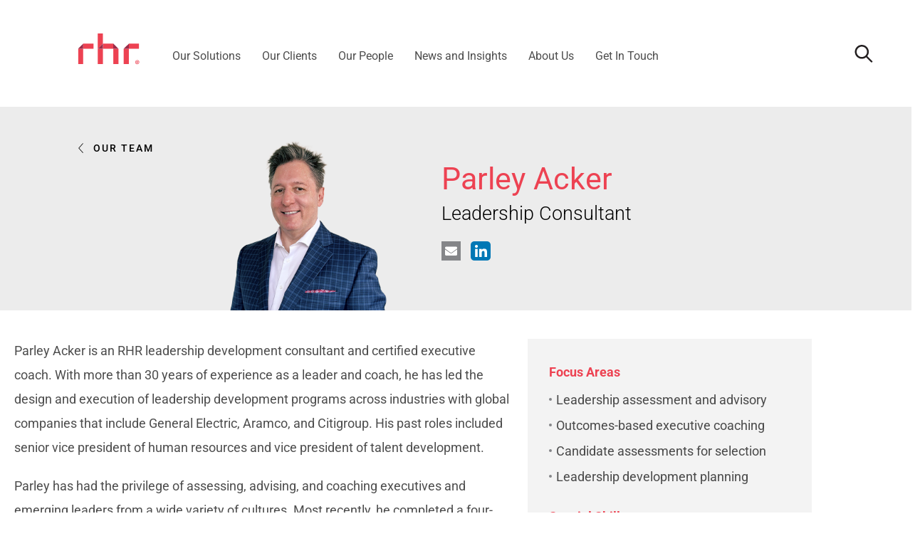

--- FILE ---
content_type: text/html; charset=UTF-8
request_url: https://rhrinternational.com/profiles/parley-acker/
body_size: 20357
content:
<!doctype html>
<html lang="en-US">
<head>
<meta charset="UTF-8">
        <meta name="viewport" content="initial-scale=1, maximum-scale=1, user-scalable=no, width=device-width">

    <meta name="language"                     	content="english" />
    <meta name="description"                  	content="" />
    <meta name="keywords"                     	content="" />

    <meta property="og:type"                  	content="website"/>
    <meta property="og:locale"               	  content="en_US"/>
    <meta property="og:site_name"             	content="RHR" />
    <meta property="og:title"                 	content="RHR | Global Leadership Consultancy" />

    <meta property="og:description"           	content="description" />
    <meta property="og:image:type"            	content="image/jpeg"/>
    <meta property="og:image:width"           	content="800"/>
    <meta property="og:image:height"          	content="400"/>

      <meta name="msapplication-TileColor" content="#ffffff">
      <meta name="msapplication-TileImage" content="ms-icon-144x144.png">
      <meta name="theme-color" content="#ffffff">
    <link rel="apple-touch-icon" href="https://rhrinternational.com/wp-content/uploads/2021/06/apple-icon-57x57-1.png">     <link rel="profile" href="https://gmpg.org/xfn/11">
    <link rel="pingback" href="https://rhrinternational.com/xmlrpc.php">
    <script type="text/javascript" data-cookieconsent="ignore">
	window.dataLayer = window.dataLayer || [];

	function gtag() {
		dataLayer.push(arguments);
	}

	gtag("consent", "default", {
		ad_personalization: "denied",
		ad_storage: "denied",
		ad_user_data: "denied",
		analytics_storage: "denied",
		functionality_storage: "denied",
		personalization_storage: "denied",
		security_storage: "granted",
		wait_for_update: 500,
	});
	gtag("set", "ads_data_redaction", true);
	</script>
<script type="text/javascript"
		id="Cookiebot"
		src="https://consent.cookiebot.com/uc.js"
		data-implementation="wp"
		data-cbid="dadd0e48-b763-4d05-bace-6b8eb7915e8c"
							data-blockingmode="auto"
	></script>
<script> var rhr_ajax_url = "https://rhrinternational.com/wp-admin/admin-ajax.php";
            var rhr_ajax_nonce = "5d228028a6";</script><meta name='robots' content='index, follow, max-image-preview:large, max-snippet:-1, max-video-preview:-1' />

	<!-- This site is optimized with the Yoast SEO plugin v26.7 - https://yoast.com/wordpress/plugins/seo/ -->
	<title>Parley Acker | RHR | Global Leadership Consultancy</title>
	<link rel="canonical" href="https://rhrinternational.com/profiles/parley-acker/" />
	<meta property="og:locale" content="en_US" />
	<meta property="og:type" content="article" />
	<meta property="og:title" content="Parley Acker | RHR | Global Leadership Consultancy" />
	<meta property="og:description" content="Our Team Parley Acker Leadership Consultant Envelope &nbsp; 352-275-2848 Parley Acker is an RHR leadership development consultant and certified executive coach. With more than 30 years of experience as a leader and coach, he has led the design and execution of leadership development programs across industries with global companies that include General Electric, Aramco, and [&hellip;]" />
	<meta property="og:url" content="https://rhrinternational.com/profiles/parley-acker/" />
	<meta property="og:site_name" content="RHR | Global Leadership Consultancy" />
	<meta property="article:modified_time" content="2025-08-01T14:15:56+00:00" />
	<meta property="og:image" content="https://rhrinternational.com/wp-content/uploads/2025/08/Parley-Acker_1000px.png" />
	<meta property="og:image:width" content="1000" />
	<meta property="og:image:height" content="667" />
	<meta property="og:image:type" content="image/png" />
	<meta name="twitter:card" content="summary_large_image" />
	<meta name="twitter:site" content="@RHRIntlLLP" />
	<meta name="twitter:label1" content="Est. reading time" />
	<meta name="twitter:data1" content="2 minutes" />
	<script type="application/ld+json" class="yoast-schema-graph">{"@context":"https://schema.org","@graph":[{"@type":"WebPage","@id":"https://rhrinternational.com/profiles/parley-acker/","url":"https://rhrinternational.com/profiles/parley-acker/","name":"Parley Acker | RHR | Global Leadership Consultancy","isPartOf":{"@id":"https://rhrinternational.com/#website"},"primaryImageOfPage":{"@id":"https://rhrinternational.com/profiles/parley-acker/#primaryimage"},"image":{"@id":"https://rhrinternational.com/profiles/parley-acker/#primaryimage"},"thumbnailUrl":"https://rhrinternational.com/wp-content/uploads/2025/08/Parley-Acker_1000px.png","datePublished":"2025-08-01T14:12:56+00:00","dateModified":"2025-08-01T14:15:56+00:00","breadcrumb":{"@id":"https://rhrinternational.com/profiles/parley-acker/#breadcrumb"},"inLanguage":"en-US","potentialAction":[{"@type":"ReadAction","target":["https://rhrinternational.com/profiles/parley-acker/"]}]},{"@type":"ImageObject","inLanguage":"en-US","@id":"https://rhrinternational.com/profiles/parley-acker/#primaryimage","url":"https://rhrinternational.com/wp-content/uploads/2025/08/Parley-Acker_1000px.png","contentUrl":"https://rhrinternational.com/wp-content/uploads/2025/08/Parley-Acker_1000px.png","width":1000,"height":667},{"@type":"BreadcrumbList","@id":"https://rhrinternational.com/profiles/parley-acker/#breadcrumb","itemListElement":[{"@type":"ListItem","position":1,"name":"Home","item":"https://rhrinternational.com/"},{"@type":"ListItem","position":2,"name":"Parley Acker"}]},{"@type":"WebSite","@id":"https://rhrinternational.com/#website","url":"https://rhrinternational.com/","name":"RHR | Global Leadership Consultancy","description":"","publisher":{"@id":"https://rhrinternational.com/#organization"},"potentialAction":[{"@type":"SearchAction","target":{"@type":"EntryPoint","urlTemplate":"https://rhrinternational.com/?s={search_term_string}"},"query-input":{"@type":"PropertyValueSpecification","valueRequired":true,"valueName":"search_term_string"}}],"inLanguage":"en-US"},{"@type":"Organization","@id":"https://rhrinternational.com/#organization","name":"RHR International LLP","alternateName":"RHR","url":"https://rhrinternational.com/","logo":{"@type":"ImageObject","inLanguage":"en-US","@id":"https://rhrinternational.com/#/schema/logo/image/","url":"https://rhrinternational.com/wp-content/uploads/2021/07/rhr_international_logo.png","contentUrl":"https://rhrinternational.com/wp-content/uploads/2021/07/rhr_international_logo.png","width":400,"height":400,"caption":"RHR International LLP"},"image":{"@id":"https://rhrinternational.com/#/schema/logo/image/"},"sameAs":["https://x.com/RHRIntlLLP","https://www.linkedin.com/company/20055"]}]}</script>
	<!-- / Yoast SEO plugin. -->


<link rel='dns-prefetch' href='//www.google.com' />
<link href='https://fonts.gstatic.com' crossorigin rel='preconnect' />
<link rel="alternate" type="application/rss+xml" title="RHR | Global Leadership Consultancy &raquo; Feed" href="https://rhrinternational.com/feed/" />
<link rel="alternate" type="application/rss+xml" title="RHR | Global Leadership Consultancy &raquo; Comments Feed" href="https://rhrinternational.com/comments/feed/" />
<style id='wp-img-auto-sizes-contain-inline-css'>
img:is([sizes=auto i],[sizes^="auto," i]){contain-intrinsic-size:3000px 1500px}
/*# sourceURL=wp-img-auto-sizes-contain-inline-css */
</style>
<style id='wp-emoji-styles-inline-css'>

	img.wp-smiley, img.emoji {
		display: inline !important;
		border: none !important;
		box-shadow: none !important;
		height: 1em !important;
		width: 1em !important;
		margin: 0 0.07em !important;
		vertical-align: -0.1em !important;
		background: none !important;
		padding: 0 !important;
	}
/*# sourceURL=wp-emoji-styles-inline-css */
</style>
<style id='classic-theme-styles-inline-css'>
/*! This file is auto-generated */
.wp-block-button__link{color:#fff;background-color:#32373c;border-radius:9999px;box-shadow:none;text-decoration:none;padding:calc(.667em + 2px) calc(1.333em + 2px);font-size:1.125em}.wp-block-file__button{background:#32373c;color:#fff;text-decoration:none}
/*# sourceURL=/wp-includes/css/classic-themes.min.css */
</style>
<style id='global-styles-inline-css'>
:root{--wp--preset--aspect-ratio--square: 1;--wp--preset--aspect-ratio--4-3: 4/3;--wp--preset--aspect-ratio--3-4: 3/4;--wp--preset--aspect-ratio--3-2: 3/2;--wp--preset--aspect-ratio--2-3: 2/3;--wp--preset--aspect-ratio--16-9: 16/9;--wp--preset--aspect-ratio--9-16: 9/16;--wp--preset--color--black: #000000;--wp--preset--color--cyan-bluish-gray: #abb8c3;--wp--preset--color--white: #ffffff;--wp--preset--color--pale-pink: #f78da7;--wp--preset--color--vivid-red: #cf2e2e;--wp--preset--color--luminous-vivid-orange: #ff6900;--wp--preset--color--luminous-vivid-amber: #fcb900;--wp--preset--color--light-green-cyan: #7bdcb5;--wp--preset--color--vivid-green-cyan: #00d084;--wp--preset--color--pale-cyan-blue: #8ed1fc;--wp--preset--color--vivid-cyan-blue: #0693e3;--wp--preset--color--vivid-purple: #9b51e0;--wp--preset--gradient--vivid-cyan-blue-to-vivid-purple: linear-gradient(135deg,rgb(6,147,227) 0%,rgb(155,81,224) 100%);--wp--preset--gradient--light-green-cyan-to-vivid-green-cyan: linear-gradient(135deg,rgb(122,220,180) 0%,rgb(0,208,130) 100%);--wp--preset--gradient--luminous-vivid-amber-to-luminous-vivid-orange: linear-gradient(135deg,rgb(252,185,0) 0%,rgb(255,105,0) 100%);--wp--preset--gradient--luminous-vivid-orange-to-vivid-red: linear-gradient(135deg,rgb(255,105,0) 0%,rgb(207,46,46) 100%);--wp--preset--gradient--very-light-gray-to-cyan-bluish-gray: linear-gradient(135deg,rgb(238,238,238) 0%,rgb(169,184,195) 100%);--wp--preset--gradient--cool-to-warm-spectrum: linear-gradient(135deg,rgb(74,234,220) 0%,rgb(151,120,209) 20%,rgb(207,42,186) 40%,rgb(238,44,130) 60%,rgb(251,105,98) 80%,rgb(254,248,76) 100%);--wp--preset--gradient--blush-light-purple: linear-gradient(135deg,rgb(255,206,236) 0%,rgb(152,150,240) 100%);--wp--preset--gradient--blush-bordeaux: linear-gradient(135deg,rgb(254,205,165) 0%,rgb(254,45,45) 50%,rgb(107,0,62) 100%);--wp--preset--gradient--luminous-dusk: linear-gradient(135deg,rgb(255,203,112) 0%,rgb(199,81,192) 50%,rgb(65,88,208) 100%);--wp--preset--gradient--pale-ocean: linear-gradient(135deg,rgb(255,245,203) 0%,rgb(182,227,212) 50%,rgb(51,167,181) 100%);--wp--preset--gradient--electric-grass: linear-gradient(135deg,rgb(202,248,128) 0%,rgb(113,206,126) 100%);--wp--preset--gradient--midnight: linear-gradient(135deg,rgb(2,3,129) 0%,rgb(40,116,252) 100%);--wp--preset--font-size--small: 13px;--wp--preset--font-size--medium: 20px;--wp--preset--font-size--large: 36px;--wp--preset--font-size--x-large: 42px;--wp--preset--spacing--20: 0.44rem;--wp--preset--spacing--30: 0.67rem;--wp--preset--spacing--40: 1rem;--wp--preset--spacing--50: 1.5rem;--wp--preset--spacing--60: 2.25rem;--wp--preset--spacing--70: 3.38rem;--wp--preset--spacing--80: 5.06rem;--wp--preset--shadow--natural: 6px 6px 9px rgba(0, 0, 0, 0.2);--wp--preset--shadow--deep: 12px 12px 50px rgba(0, 0, 0, 0.4);--wp--preset--shadow--sharp: 6px 6px 0px rgba(0, 0, 0, 0.2);--wp--preset--shadow--outlined: 6px 6px 0px -3px rgb(255, 255, 255), 6px 6px rgb(0, 0, 0);--wp--preset--shadow--crisp: 6px 6px 0px rgb(0, 0, 0);}:where(.is-layout-flex){gap: 0.5em;}:where(.is-layout-grid){gap: 0.5em;}body .is-layout-flex{display: flex;}.is-layout-flex{flex-wrap: wrap;align-items: center;}.is-layout-flex > :is(*, div){margin: 0;}body .is-layout-grid{display: grid;}.is-layout-grid > :is(*, div){margin: 0;}:where(.wp-block-columns.is-layout-flex){gap: 2em;}:where(.wp-block-columns.is-layout-grid){gap: 2em;}:where(.wp-block-post-template.is-layout-flex){gap: 1.25em;}:where(.wp-block-post-template.is-layout-grid){gap: 1.25em;}.has-black-color{color: var(--wp--preset--color--black) !important;}.has-cyan-bluish-gray-color{color: var(--wp--preset--color--cyan-bluish-gray) !important;}.has-white-color{color: var(--wp--preset--color--white) !important;}.has-pale-pink-color{color: var(--wp--preset--color--pale-pink) !important;}.has-vivid-red-color{color: var(--wp--preset--color--vivid-red) !important;}.has-luminous-vivid-orange-color{color: var(--wp--preset--color--luminous-vivid-orange) !important;}.has-luminous-vivid-amber-color{color: var(--wp--preset--color--luminous-vivid-amber) !important;}.has-light-green-cyan-color{color: var(--wp--preset--color--light-green-cyan) !important;}.has-vivid-green-cyan-color{color: var(--wp--preset--color--vivid-green-cyan) !important;}.has-pale-cyan-blue-color{color: var(--wp--preset--color--pale-cyan-blue) !important;}.has-vivid-cyan-blue-color{color: var(--wp--preset--color--vivid-cyan-blue) !important;}.has-vivid-purple-color{color: var(--wp--preset--color--vivid-purple) !important;}.has-black-background-color{background-color: var(--wp--preset--color--black) !important;}.has-cyan-bluish-gray-background-color{background-color: var(--wp--preset--color--cyan-bluish-gray) !important;}.has-white-background-color{background-color: var(--wp--preset--color--white) !important;}.has-pale-pink-background-color{background-color: var(--wp--preset--color--pale-pink) !important;}.has-vivid-red-background-color{background-color: var(--wp--preset--color--vivid-red) !important;}.has-luminous-vivid-orange-background-color{background-color: var(--wp--preset--color--luminous-vivid-orange) !important;}.has-luminous-vivid-amber-background-color{background-color: var(--wp--preset--color--luminous-vivid-amber) !important;}.has-light-green-cyan-background-color{background-color: var(--wp--preset--color--light-green-cyan) !important;}.has-vivid-green-cyan-background-color{background-color: var(--wp--preset--color--vivid-green-cyan) !important;}.has-pale-cyan-blue-background-color{background-color: var(--wp--preset--color--pale-cyan-blue) !important;}.has-vivid-cyan-blue-background-color{background-color: var(--wp--preset--color--vivid-cyan-blue) !important;}.has-vivid-purple-background-color{background-color: var(--wp--preset--color--vivid-purple) !important;}.has-black-border-color{border-color: var(--wp--preset--color--black) !important;}.has-cyan-bluish-gray-border-color{border-color: var(--wp--preset--color--cyan-bluish-gray) !important;}.has-white-border-color{border-color: var(--wp--preset--color--white) !important;}.has-pale-pink-border-color{border-color: var(--wp--preset--color--pale-pink) !important;}.has-vivid-red-border-color{border-color: var(--wp--preset--color--vivid-red) !important;}.has-luminous-vivid-orange-border-color{border-color: var(--wp--preset--color--luminous-vivid-orange) !important;}.has-luminous-vivid-amber-border-color{border-color: var(--wp--preset--color--luminous-vivid-amber) !important;}.has-light-green-cyan-border-color{border-color: var(--wp--preset--color--light-green-cyan) !important;}.has-vivid-green-cyan-border-color{border-color: var(--wp--preset--color--vivid-green-cyan) !important;}.has-pale-cyan-blue-border-color{border-color: var(--wp--preset--color--pale-cyan-blue) !important;}.has-vivid-cyan-blue-border-color{border-color: var(--wp--preset--color--vivid-cyan-blue) !important;}.has-vivid-purple-border-color{border-color: var(--wp--preset--color--vivid-purple) !important;}.has-vivid-cyan-blue-to-vivid-purple-gradient-background{background: var(--wp--preset--gradient--vivid-cyan-blue-to-vivid-purple) !important;}.has-light-green-cyan-to-vivid-green-cyan-gradient-background{background: var(--wp--preset--gradient--light-green-cyan-to-vivid-green-cyan) !important;}.has-luminous-vivid-amber-to-luminous-vivid-orange-gradient-background{background: var(--wp--preset--gradient--luminous-vivid-amber-to-luminous-vivid-orange) !important;}.has-luminous-vivid-orange-to-vivid-red-gradient-background{background: var(--wp--preset--gradient--luminous-vivid-orange-to-vivid-red) !important;}.has-very-light-gray-to-cyan-bluish-gray-gradient-background{background: var(--wp--preset--gradient--very-light-gray-to-cyan-bluish-gray) !important;}.has-cool-to-warm-spectrum-gradient-background{background: var(--wp--preset--gradient--cool-to-warm-spectrum) !important;}.has-blush-light-purple-gradient-background{background: var(--wp--preset--gradient--blush-light-purple) !important;}.has-blush-bordeaux-gradient-background{background: var(--wp--preset--gradient--blush-bordeaux) !important;}.has-luminous-dusk-gradient-background{background: var(--wp--preset--gradient--luminous-dusk) !important;}.has-pale-ocean-gradient-background{background: var(--wp--preset--gradient--pale-ocean) !important;}.has-electric-grass-gradient-background{background: var(--wp--preset--gradient--electric-grass) !important;}.has-midnight-gradient-background{background: var(--wp--preset--gradient--midnight) !important;}.has-small-font-size{font-size: var(--wp--preset--font-size--small) !important;}.has-medium-font-size{font-size: var(--wp--preset--font-size--medium) !important;}.has-large-font-size{font-size: var(--wp--preset--font-size--large) !important;}.has-x-large-font-size{font-size: var(--wp--preset--font-size--x-large) !important;}
:where(.wp-block-post-template.is-layout-flex){gap: 1.25em;}:where(.wp-block-post-template.is-layout-grid){gap: 1.25em;}
:where(.wp-block-term-template.is-layout-flex){gap: 1.25em;}:where(.wp-block-term-template.is-layout-grid){gap: 1.25em;}
:where(.wp-block-columns.is-layout-flex){gap: 2em;}:where(.wp-block-columns.is-layout-grid){gap: 2em;}
:root :where(.wp-block-pullquote){font-size: 1.5em;line-height: 1.6;}
/*# sourceURL=global-styles-inline-css */
</style>
<link rel='stylesheet' id='geot-css-css' href='https://rhrinternational.com/wp-content/plugins/geotargetingwp/public/css/geotarget-public.min.css?ver=6.9' media='all' />
<link rel='stylesheet' id='geotf-css' href='https://rhrinternational.com/wp-content/plugins/geotargetingwp/addons/geo-flags/assets/css/flag-icon.min.css?ver=1.0.7' media='all' />
<link rel='stylesheet' id='wppopups-pro-css' href='https://rhrinternational.com/wp-content/plugins/wppopups/pro/assets/css/wppopups.css?ver=2.2.0.5' media='all' />
<link rel='stylesheet' id='wppopups-base-css' href='https://rhrinternational.com/wp-content/plugins/wppopups/src/assets/css/wppopups-base.css?ver=2.2.0.5' media='all' />
<link rel='stylesheet' id='rhr-style-css' href='https://rhrinternational.com/wp-content/themes/rhr/style.css?ver=1.0.0' media='all' />
<link rel='stylesheet' id='rhr-lle2okt-css' href='https://rhrinternational.com/wp-content/themes/rhr/assets/css/lle2okt.css?ver=1.0.0' media='all' />
<link rel='stylesheet' id='rhr-bootstrap-grid-css' href='https://rhrinternational.com/wp-content/themes/rhr/assets/css/bootstrap-grid.min.css?ver=1.0.0' media='all' />
<link rel='stylesheet' id='rhr-main-css' href='https://rhrinternational.com/wp-content/themes/rhr/assets/css/main.css?ver=1.0.0' media='all' />
<link rel='stylesheet' id='font-awesome-all-css' href='https://rhrinternational.com/wp-content/plugins/jet-menu/assets/public/lib/font-awesome/css/all.min.css?ver=5.12.0' media='all' />
<link rel='stylesheet' id='font-awesome-v4-shims-css' href='https://rhrinternational.com/wp-content/plugins/jet-menu/assets/public/lib/font-awesome/css/v4-shims.min.css?ver=5.12.0' media='all' />
<link rel='stylesheet' id='jet-menu-public-styles-css' href='https://rhrinternational.com/wp-content/plugins/jet-menu/assets/public/css/public.css?ver=2.4.18' media='all' />
<link rel='stylesheet' id='jet-menu-general-css' href='https://rhrinternational.com/wp-content/uploads/jet-menu/jet-menu-general.css?ver=1703019060' media='all' />
<link rel='stylesheet' id='elementor-icons-css' href='https://rhrinternational.com/wp-content/plugins/elementor/assets/lib/eicons/css/elementor-icons.min.css?ver=5.45.0' media='all' />
<link rel='stylesheet' id='elementor-frontend-css' href='https://rhrinternational.com/wp-content/plugins/elementor/assets/css/frontend.min.css?ver=3.34.1' media='all' />
<link rel='stylesheet' id='elementor-post-68-css' href='https://rhrinternational.com/wp-content/uploads/elementor/css/post-68.css?ver=1767982867' media='all' />
<link rel='stylesheet' id='widget-image-css' href='https://rhrinternational.com/wp-content/plugins/elementor/assets/css/widget-image.min.css?ver=3.34.1' media='all' />
<link rel='stylesheet' id='widget-heading-css' href='https://rhrinternational.com/wp-content/plugins/elementor/assets/css/widget-heading.min.css?ver=3.34.1' media='all' />
<link rel='stylesheet' id='widget-social-icons-css' href='https://rhrinternational.com/wp-content/plugins/elementor/assets/css/widget-social-icons.min.css?ver=3.34.1' media='all' />
<link rel='stylesheet' id='e-apple-webkit-css' href='https://rhrinternational.com/wp-content/plugins/elementor/assets/css/conditionals/apple-webkit.min.css?ver=3.34.1' media='all' />
<link rel='stylesheet' id='elementor-post-36718-css' href='https://rhrinternational.com/wp-content/uploads/elementor/css/post-36718.css?ver=1768002808' media='all' />
<link rel='stylesheet' id='elementor-gf-local-roboto-css' href='https://rhrinternational.com/wp-content/uploads/elementor/google-fonts/css/roboto.css?ver=1743784089' media='all' />
<link rel='stylesheet' id='elementor-icons-shared-0-css' href='https://rhrinternational.com/wp-content/plugins/elementor/assets/lib/font-awesome/css/fontawesome.min.css?ver=5.15.3' media='all' />
<link rel='stylesheet' id='elementor-icons-fa-solid-css' href='https://rhrinternational.com/wp-content/plugins/elementor/assets/lib/font-awesome/css/solid.min.css?ver=5.15.3' media='all' />
<script id="jquery-core-js-extra">
var geol_tinymce = {"icon":"https://rhrinternational.com/wp-content/plugins/geotargetingwp/addons/geo-links/includes/admin/img/geol_link.png"};
//# sourceURL=jquery-core-js-extra
</script>
<script src="https://rhrinternational.com/wp-includes/js/jquery/jquery.min.js?ver=3.7.1" id="jquery-core-js"></script>
<script src="https://rhrinternational.com/wp-includes/js/jquery/jquery-migrate.min.js?ver=3.4.1" id="jquery-migrate-js"></script>
<script src="https://rhrinternational.com/wp-includes/js/dist/hooks.min.js?ver=dd5603f07f9220ed27f1" id="wp-hooks-js"></script>
<script id="wppopups-pro-js-js-extra">
var wppopups_pro_vars = {"enable_stats":"0","m_id":"","data_sampling":"0","post_id":"36718","l18n":{"wait":"Please wait","seconds":"seconds"}};
//# sourceURL=wppopups-pro-js-js-extra
</script>
<script src="https://rhrinternational.com/wp-content/plugins/wppopups/pro/assets/js/wppopups.js?ver=2.2.0.5" id="wppopups-pro-js-js"></script>
<meta name="generator" content="Redux 4.5.10" /><!-- Hotjar Tracking Code for my site -->
<script>
    (function(h,o,t,j,a,r){
        h.hj=h.hj||function(){(h.hj.q=h.hj.q||[]).push(arguments)};
        h._hjSettings={hjid:3347645,hjsv:6};
        a=o.getElementsByTagName('head')[0];
        r=o.createElement('script');r.async=1;
        r.src=t+h._hjSettings.hjid+j+h._hjSettings.hjsv;
        a.appendChild(r);
    })(window,document,'https://static.hotjar.com/c/hotjar-','.js?sv=');
</script>

<script async src="https://www.googletagmanager.com/gtag/js?id=UA-3262815-1"></script>
<script>
  window.dataLayer = window.dataLayer || [];
  function gtag(){dataLayer.push(arguments);}
  gtag('js', new Date());
  gtag('config', 'UA-3262815-1');
</script>

<!-- Google Tag Manager -->
<script>(function(w,d,s,l,i){w[l]=w[l]||[];w[l].push({'gtm.start':
new Date().getTime(),event:'gtm.js'});var f=d.getElementsByTagName(s)[0],
j=d.createElement(s),dl=l!='dataLayer'?'&l='+l:'';j.async=true;j.src=
'https://www.googletagmanager.com/gtm.js?id='+i+dl;f.parentNode.insertBefore(j,f);
})(window,document,'script','dataLayer','GTM-KXHFX86');</script>
<!-- End Google Tag Manager -->	


<script>
	jQuery(document).ready(function() { jQuery("body").on("click", ".click-child", function() { var href = jQuery(this).find("a").attr('href'); window.location = href;  }); });
</script><meta name="generator" content="Elementor 3.34.1; features: additional_custom_breakpoints; settings: css_print_method-external, google_font-enabled, font_display-auto">
			<style>
				.e-con.e-parent:nth-of-type(n+4):not(.e-lazyloaded):not(.e-no-lazyload),
				.e-con.e-parent:nth-of-type(n+4):not(.e-lazyloaded):not(.e-no-lazyload) * {
					background-image: none !important;
				}
				@media screen and (max-height: 1024px) {
					.e-con.e-parent:nth-of-type(n+3):not(.e-lazyloaded):not(.e-no-lazyload),
					.e-con.e-parent:nth-of-type(n+3):not(.e-lazyloaded):not(.e-no-lazyload) * {
						background-image: none !important;
					}
				}
				@media screen and (max-height: 640px) {
					.e-con.e-parent:nth-of-type(n+2):not(.e-lazyloaded):not(.e-no-lazyload),
					.e-con.e-parent:nth-of-type(n+2):not(.e-lazyloaded):not(.e-no-lazyload) * {
						background-image: none !important;
					}
				}
			</style>
			<link rel="icon" href="https://rhrinternational.com/wp-content/uploads/2021/06/favicon-16x16-1.png" sizes="32x32" />
<link rel="icon" href="https://rhrinternational.com/wp-content/uploads/2021/06/favicon-16x16-1.png" sizes="192x192" />
<link rel="apple-touch-icon" href="https://rhrinternational.com/wp-content/uploads/2021/06/favicon-16x16-1.png" />
<meta name="msapplication-TileImage" content="https://rhrinternational.com/wp-content/uploads/2021/06/favicon-16x16-1.png" />
		<style id="wp-custom-css">
			.single-post .main-content ul {
    list-style: disc;
	  margin-bottom: 15px;
}
.single-post p {
	margin-bottom:15px;
}
.single-post .main-content .paragraph ol li::marker{
    
    font-size: 15px;
}

/* New Fixing Code */
.home-gallery .slick-dots {
    bottom: -35px;
    z-index: 9999;
}

.g-desc-text,
.g-title,
.slick-slide .info{
    visibility: hidden;
    opacity: 0;
}
.slick-slide.slick-current{
    visibility: visible;
    opacity: 1;
}
.g-desc-text.motion-in,
.g-title.motion-in,
.slick-slide.slick-current .info{
    visibility: visible;
    opacity: 1;
}
/**/

.rhr_banner__fix > img{
    max-width: 683px !important;
    max-height: 394px !important
}
.single-rhr_ebooks .main-content ul li {
    list-style: disc;
}
.single-rhr_client_cases .main-content li {
    list-style: disc;
	line-height: 24px;
		margin-bottom:10px;
}

.button-margin{margin-bottom: 0!important;}
.single-rhr_client_cases .main-content ul {
    margin-top: 1.4rem;
    margin-bottom: 1.4rem;
    list-style: disc;
    padding-left: 1.2em;
}
.privacy-policy .main-content ul,.elementor-page-3831 .main-content ul {
    list-style: none;
	margin-top: 15px;
    margin-bottom: 15px;
}
/* New Fixing Code */
.login .privacy-policy-page-link{
	display: none!important;
}
/* Adjust the padding on the column for image on people template */
.pages-content.pc-about-team .col-md-5 {
    padding: 0%;
}
/* Bottom area on the resources page change white left block to gray */
.grey-side-arrow .resources.resources-gallery .rg-arrow.a-left, .pc-gray .resources.resources-gallery .rg-arrow.a-left {
    background: #ececec;
}
/* Change width of subscribe field for prefill values to show arrow in footer */
.footer-subscriber .form .input input {
	width:90%
}
/* Adding font to non RHR elements */
.elementor-content p {
    font-family: gesta, sans-serif;
    font-weight: 400;
    font-style: normal;
    -webkit-font-smoothing: antialiased;
    color: rgba(0, 0, 0, 0.7);
    font-size: 18px;
    line-height: 34px;
}

/* Styles for the blog gated materials */
.gated-trigger .button { 
    width: auto;
	  padding-bottom: 0px;
}
.gated-trigger .b-download span {
    font-weight: 500;
    white-space: normal;
}
.popup-check-inner .container-checkbox {
    line-height: normal;
}
.popup-check-inner .popup-link {
    color: rgba(255, 255, 255, .5) !important;
}
@media (max-width: 850px) {
		.gated-trigger .button {		
				padding: 0;
		}
}
/* Our people page with 2 columns on mobile */
@media (max-width: 576px) {
		.teams.not-slick .people {
				width: 50%;
				padding: 0 10px 30px 10px;
		}
}
/* Case Studies - Change the margins for no titles so it properly aligns */
.paragraph.p-marginB {
  margin-bottom: 30px;
}
@media (max-width: 850px) {
  .paragraph.p-marginB {
    margin-bottom: 20px;
  }
}
/* Overall link color */
.elementor a {
  color: #000;
}
.elementor a:hover {
	  color: #ED4252;
}
.elementor .title.t-tinny a:hover, .elementor .r-title.post--title a:hover, .elementor .p-title.post--title a:hover, .elementor .thumbnail-no_effect.people a:hover, .elementor .s-title.post--title a:hover, .elementor .elementor-button-wrapper a:hover {
	  color: rgba(0, 0, 0, 0.85) !important;
}
.resources .r-caption a:hover {
  color: #000;
}
.button.b-white.b-download span a, .white-button-text .elementor-button-text {
  color: #ffffff !important;
}
/* Remove cursor from all elements */
.cursor {
  display: none !important;
}
.elementor-posts .elementor-post__excerpt p:after {
  content: "..."
}
/* Search Customizations */
.loading-search-post {
  background: #ED4252;
  height: 100vh;
  padding: 50px;
  margin-top: -55px;
  padding-top: 180px;
  position: fixed;
  width: 100%;
}
.search.s-header {
  position: fixed;
}
.header.fixed {
  z-index: 1;
}
/* Center flex items button for view our clients */
.justify-center .button {
  justify-content: center;
  width: auto;
  transform: none !important;
}
/* Additional text on hover for solutions - new homepage */
.solutions-box .hover-details {
  display: none;
}
.solutions-box:hover .hover-details {
  display: block;
}
/* Pointer */
.pointer {
  cursor: pointer;
}
/* Resources section on the new homepage */
.home-resources .pages-content {
  padding: 0;
}
.home-resources .pages-content .pc-initial-resources {
  margin-bottom: 0;
}
.home-resources .col-10 {
  width: 100%;
}
.home-resources .pages-content .pc-initial-resources .pc-left {
  width: 49%;
  background: #fff;
}
.home-resources .pages-content .pc-initial-resources .pc-right {
  width: 49%;
  background: #fff;
  padding: 30px 30px 0px;
}
.home-resources .resources.pc-left .infos {
  margin: -3px 0 0 0;
  padding: 20px 21px 0px;
  background: #ffffff;
}
.home-resources .resources .items.i-highlight .item .r-title {
  padding: 0px 25px 15px;
  background: #fff;
}
.home-resources .resources .items.i-highlight .item img {
  border-bottom: 10px solid #ed4252;
  height: 300px;
}
.home-resources .resources .r-title {
  font-size: 22px;
}
.home-resources .resources .items.i-highlight .item .r-title {
  font-size: 32px;
  line-height: 40px;
}
.home-resources .resources .item {
  margin-bottom: 20px;
}
.home-resources .pages-content .pc-initial-resources {
  margin-top: 0px;
}
.home-resources .resources .items.i-list .item {
  padding: 0 0 15px;
  margin-bottom: 15px;
}
.home-resources .resources .items.i-highlight .item .r-title {
  padding: 0px 20px 15px;
}
.home-resources .resources .r-caption {
  margin-bottom: 30px;
}
/* Home newsletter area */
.home-newsletter .subscriber-right {
  width: 87%;
}
.home-newsletter .form.subscriber-form-top .input input, .home-newsletter .form.subscriber-form-top .input input::placeholder {
  font-size: 24px;
}
@media (max-width: 850px) {
  .home-resources .pages-content .pc-initial-resources .pc-left {
    width: 100%;
    margin-bottom: 30px;
  }
  .home-resources .pages-content .pc-initial-resources .pc-right {
    width: 100%;
  }
  .home-newsletter .form.subscriber-form-top .input input, .home-newsletter .form.subscriber-form-top .input input::placeholder {
    font-size: 18px;
  }
  .home-newsletter .subscriber-right {
    width: 80%;
  }
}
/* Jet Menu customizations */
.header.fixed .jet-menu .jet-menu-item .top-level-link {
  color: inherit;
}
.header.fixed .top-level-link:hover .jet-menu-title {
  color: #ed4252;
}
@media (max-width: 1200px) {  
  .jet-menu .jet-menu-item .top-level-link {
    font-size: 14px;
  }
}
@media (max-width: 1100px) {
  .jet-menu .top-level-link {
    padding: 2px;
  }
  .jet-menu .jet-menu-item .top-level-link {
    font-size: 13px;
  }
}
/* White text on dark background */
.white-content h1, .white-content h2, .white-content h3, .white-content h4, .white-content h5, .white-content h6, .white-content p {
  color: #fff;
}
/* Mega Menu styles */
.mega-menu p {
  font-size: 13px;
  margin: 0 0 10px;
  line-height: 22px;
}
.mega-menu a.small-link:link {
  font-size: 13px;
  margin: 0 0 20px;
  line-height: 22px;
  font-weight: 500;
  text-transform: uppercase;
}
.mega-menu a:hover {
  color: #ed4252;
}
.mega-menu ul {
  margin: 0 0 20px;
  padding-left: 0px;
}
.mega-menu ul li {
  font-size: 13px;
  margin: 0 0 10px;
  line-height: 22px;
  padding-left: 0px;
}
.mega-menu ul li.larger-font {
  font-size: 16px;
  margin-bottom: 10px;
}
.mega-menu .elementor-post__meta-data {
  margin-top: -10px;
}
.mega-menu ul li.larger-font span {
  font-size: 24px;
  color: #ed4252;
  font-weight: normal;
}
.mega-menu ul li span {
  font-size: 17px;
  color: #ed4252;
  font-weight: normal;
}
/* Hover on main sections in mega menu */
a.mega-section:hover, .mega-section a:hover {
  color: #ed4252 !important;
}
/* Hide mega menu on sticky menu and search */
.header.fixed.visible .jet-sub-mega-menu, .header.fixed.visible .icons {
  display: none !important;
}
/* Eliminate stroke on social media icons */
.social .st0 {
  stroke-width: 0 !important;
}
@media (max-width: 768px) {
  .overlay-mobile .elementor-background-overlay {
    background-image: linear-gradient(250deg, #00000000 -35%, #000000 70%) !important;
  }
}
/* Black and red background text */
.black-background {
  background-color: #000000;
  color: #ffffff;
  padding: 10px;
  display: block;
  margin: 0 0 20px 0;
}
.red-background {
  background-color: #ed4252;
  color: #ffffff;
  padding: 10px;
  display: block;
  margin: 0 0 20px 0;
}
/* Contact us page - Remove line */
.elementor-rhr-contact .line {
  display: none;
}
/* Responsive content on homepage */
.homepage-intro .title, .tagline {
  font-family: kepler-std !important;
}
.homepage-intro .title span, .tagline span {
  font-family: kepler-std-subhead !important;
  font-weight: 700;
}
@media (max-width: 1250px) {
  .homepage-intro .title {
    font-size: 42px;
    line-height: 52px;
  }
}
/* About us page values list */
.paragraph.p-gray ul.values li::before {
	display: none;
}
ul.values {
  margin: 20px 0 0px 0px !important;
}
ul.values li.care {
  margin: 0 0 30px 0;
  background: url(/wp-content/uploads/2021/07/care-icon.svg) no-repeat 0px 0px;
  padding-left: 80px;
  line-height: 30px;
  background-size: 50px;
}
ul.values li.impact {
  margin: 0 0 30px 0;
  background: url(/wp-content/uploads/2021/07/impact-icon.svg) no-repeat 0px 5px;
  padding-left: 80px;
  line-height: 30px;
  background-size: 50px;
}
ul.values li.initiative {
  margin: 0 0 30px 0;
  background: url(/wp-content/uploads/2021/07/initiative-icon.svg) no-repeat 0px 4px;
  padding-left: 80px;
  line-height: 30px;
  background-size: 50px;
}
ul.values li.learning {
  margin: 0 0 0 0;
  background: url(/wp-content/uploads/2021/07/learning-icon.svg) no-repeat 0px -3px;
  padding-left: 80px;
  line-height: 30px;
  background-size: 50px
}
.value-title {
  font-size: 23px;
  margin-bottom: 10px;
  color: #ed4252;
}
/* Set the fade background to black */
.swiper-wrapper {
  background: #000;
}
/* Add bullets to the news content */
.paragraph.p-gray ul li {
    position: relative;
}
.paragraph.p-gray ul li::before {
    content: "";
    background: #848588;
    display: inline-block;
    width: 5px;
    height: 5px;
    top: 14px;
    position: absolute;
    left: -14px;
		border-radius: 100%;
}
/* New bio layout and styling */
.people-panel strong {
    color: #ED4252 !important;
	  font-weight: bold;
}
.people-panel ul {
    padding: 0 0 10px 10px;
    margin-top: -15px !important;
}
.people-panel ul li {
    list-style: none;
    margin-bottom: 2px !important;
}
.people-panel ul li::before {
    width: 4px !important;
    height: 4px !important;
}
.people-panel ul li::before {
    left: -10px !important;
}
@media (max-width: 1024px) {
    .people-panel ul li {
        font-size: 16px;
    }
}

/* Homepage newsletter signup */

.homepage-newsletter .hbspt-form {
  min-height: 100px;
}
.homepage-newsletter .hs_email label span {
  display: none;
}
.homepage-newsletter .hs-main-font-element {
  font-size: 14px;
}
.homepage-newsletter .hs-submit .actions {
  position: absolute;
  right: 20px;
  top: 20px;
}
.homepage-newsletter .hs-button {
  background: url('/wp-content/uploads/2021/07/arrow.png') !important;
  background-size: contain !important;
  background-repeat: no-repeat !important;
  color: transparent;
  border: none;
  width: 41px;
  height: 16px;
  padding: 0;
  cursor: pointer;
  transition: all 0.5s cubic-bezier(0.55, 0.085, 0, 0.99);
}
.homepage-newsletter .hs-button:hover {
  background: url('/wp-content/uploads/2021/07/arrow-on.png') !important;
  background-size: contain !important;
  background-repeat: no-repeat !important;
  color: transparent;
  border: none;
  width: 50px;
  height: 16px;
  padding: 0;
  cursor: pointer;
  transition: all 0.5s cubic-bezier(0.55, 0.085, 0, 0.99);
}
.homepage-newsletter .hs-input {
  font-size: 24px;
  background: #fcfcfc;
  border-bottom: 1px solid #7e7e7e;
  padding: 17px 20px;
  color: grey;
  width: 87%;
}
@media (max-width: 850px) {
  .homepage-newsletter .hs-input {
    width: 80%;
    font-size: 18px;
  }
}

/* Footer newsletter signup */
.footer-subscriber .hbspt-form {
  position: relative;
}
.footer-subscriber .hs_email label span {
  display: none;
}
.footer-subscriber .hs-main-font-element {
  font-size: 14px;
  color: #fff6;
}
.footer-subscriber .hs-submit .actions {
  position: absolute;
  right: 0px;
  top: 13px;
}
.footer-subscriber .hs-button {
  background: url('/wp-content/uploads/2021/07/arrow-white.png') !important;
  background-size: contain !important;
  background-repeat: no-repeat !important;
  color: transparent;
  border: none;
  width: 41px;
  height: 16px;
  padding: 0;
  cursor: pointer;
  transition: all 0.5s cubic-bezier(0.55, 0.085, 0, 0.99);
}
.footer-subscriber .hs-button:hover {
  background: url('/wp-content/uploads/2021/07/arrow-on-white.png') !important;
  background-size: contain !important;
  background-repeat: no-repeat !important;
  color: transparent;
  border: none;
  width: 50px;
  height: 16px;
  padding: 0;
  cursor: pointer;
  transition: all 0.5s cubic-bezier(0.55, 0.085, 0, 0.99);
}
.footer-subscriber .hs-input {
  font-size: 16px;
  background: 0 0;
  border-bottom: 1px solid #2b2b2b;
  padding: 17px 0px;
  color: #ffffff;
  width: 90%;
}
@media (max-width: 850px) {
  .footer-subscriber .hs-input {
    width: 90%;
    font-size: 18px;
  }
}
@media (max-width: 576px) {
  .footer-subscriber .hs-input {
    font-size: 14px;
    padding-left: 12px;
  }
}

/* Blog newsletter signup */
.pages-content .image.i-blog-hero {
  margin-top: 20px;
}
.subscriber-right .hbspt-form {
  min-height: 100px;
}
.subscriber-inner-page-wrap, .subscriber-form-top {
  align-items: baseline;
}
.subscriber-right {
  width: 90%;
}
.subscriber-right .hs_email .input {
  position: relative;
}
.subscriber-right .hs_email label span, .subscriber-right li:before {
  display: none !important;
}
.subscriber-right ul {
  text-align: left;
}
.subscriber-right .hs-main-font-element {
  font-size: 13px;
  color: #000000b3;
}
.subscriber-right .hs-submit .actions {
  position: absolute;
  right: 0px;
  top: 12px;
  z-index: 10000;
}
.subscriber-right .hs-button {
  background: url('/wp-content/uploads/2021/07/arrow.png') !important;
  background-size: contain !important;
  background-repeat: no-repeat !important;
  color: transparent;
  border: none;
  width: 41px;
  height: 16px;
  padding: 0;
  cursor: pointer;
  transition: all 0.5s cubic-bezier(0.55, 0.085, 0, 0.99);
}
.subscriber-right .hs-button:hover {
  background: url('/wp-content/uploads/2021/07/arrow-on.png') !important;
  background-size: contain !important;
  background-repeat: no-repeat !important;
  color: transparent;
  border: none;
  width: 50px;
  height: 16px;
  padding: 0;
  cursor: pointer;
  transition: all 0.5s cubic-bezier(0.55, 0.085, 0, 0.99);
}
.subscriber-right .hs-input {
  background: #fcfcfc;
  font-size: 14px !important;
}

/* Gated form on red background */
.gated-forms-red .hs-input {
  font-size: 13px;
  min-height: 33px;
  padding: 4px 12px;
  border-radius: 2px;
  width: 100% !important;
  max-width: 100%;
  background-color: #ffffff;
  color: #1f2124;
  vertical-align: middle;
}
.gated-forms-red .hs-fieldtype-text {
    margin-bottom: 10px !important;
}

.gated-forms-red input[type=checkbox] {
	width: auto !important;
}

.gated-forms-red .hs-error-msg, .gated-forms-red .legal-consent-container .hs-error-msgs label, .gated-forms-red label.hs-main-font-element {
	font-size: 12px;
	color: #fff;
}

.gated-forms-red .legal-consent-container p, .gated-forms-red .legal-consent-container p a:link, .gated-forms-red .legal-consent-container p a:visited, .gated-forms-red .legal-consent-container .hs-form-required  {
	font-size: 12px;
	color: #ffffff !important;
}

.gated-forms-red .legal-consent-container p a:hover {
	font-size: 12px;
	color: #ffffff;
	text-decoration: underline;
}

.gated-forms-red .hs-button {
  font-weight: 400; 
  letter-spacing: 0.5px;
  padding: 10px 30px 10px 30px;
  background-color: #FFFFFF;
  color: #000000;
	border-radius: 2px;
}

.gated-forms-red .hs-button:hover {
  font-weight: 400; 
  letter-spacing: 0.5px;
  padding: 10px 30px 10px 30px;
  background-color: #000000;
  color: #ffffff;
	border-radius: 2px;
	transition: all .3s;
}

.gated-forms-red .hs-form-booleancheckbox {
	line-height: 28px;
}

.gated-forms-red .submitted-message {
	color: #fff;
}

.gated-forms-red fieldset {
    max-width: none !important;
}

@media (max-width: 576px) {
  .gated-forms-red .hs-form-booleancheckbox {
	line-height: 18px;
}
	
.gated-forms-red input[type=checkbox] {
	margin-right: 10px;
}	
}


/* Gated form on white background */
.gated-forms-white .hs-input {
  font-size: 13px;
  min-height: 33px;
  padding: 4px 12px;
  border-radius: 2px;
  width: 100% !important;
  max-width: 100%;
  background-color: #ffffff;
  color: #1f2124;
  vertical-align: middle;
	border: 1px solid #B5B6B7;
}

.gated-forms-white-grey .hs-input {
	border: 0px solid #B5B6B7;
}

.gated-forms-white .hs-fieldtype-text {
    margin-bottom: 10px !important;
}

.gated-forms-white input[type=checkbox] {
	width: auto !important;
}

.gated-forms-white .hs-error-msg, .gated-forms-white .legal-consent-container .hs-error-msgs label, .gated-forms-white label.hs-main-font-element {
	font-size: 12px;
	color: #000000b3;
}

.gated-forms-white-grey .hs-error-msg, .gated-forms-white-grey .legal-consent-container .hs-error-msgs label, .gated-forms-white-grey label.hs-main-font-element {
	font-size: 11px;	
}

.gated-forms-white .legal-consent-container p, .gated-forms-white .legal-consent-container p a:link, .gated-forms-white .legal-consent-container p a:visited, .gated-forms-white .legal-consent-container .hs-form-required  {
	font-size: 12px;
	color: #000000b3 !important;
}

.gated-forms-white .legal-consent-container p a:hover {
	font-size: 12px;
	color: #000000b3;
	text-decoration: underline;
}

.gated-forms-white .hs-button {
  font-weight: 400; 
  letter-spacing: 0.5px;
  padding: 10px 30px 10px 30px;
  background-color: #ed4252;
  color: #fff;
	border-radius: 2px;
}

.gated-forms-white .hs-button {
  font-weight: 400; 
  letter-spacing: 0.5px;
  padding: 10px 30px 10px 30px;
  background-color: #ed4252;
  color: #fff;
	border-radius: 2px;
}

.gated-forms-white-yellow .hs-button {
  font-weight: 400; 
  letter-spacing: 0.5px;
  padding: 10px 30px 10px 30px;
  background-color: #F58C33;
  color: #fff;
	border-radius: 2px;
}

.gated-forms-white .hs-button:hover, .gated-forms-white-yellow .hs-button:hover {
  font-weight: 400; 
  letter-spacing: 0.5px;
  padding: 10px 30px 10px 30px;
  background-color: #000000;
  color: #ffffff;
	border-radius: 2px;
	transition: all .3s;
}

.gated-forms-white .hs-form-booleancheckbox {
	line-height: 28px;
}

.gated-forms-white .submitted-message {
	color: #000000b3;
}

.gated-forms-white fieldset {
    max-width: none !important;
}

@media (max-width: 576px) {
  .gated-forms-white .hs-form-booleancheckbox {
	line-height: 18px;
}
	
.gated-forms-white input[type=checkbox] {
	margin-right: 10px;
}	
}


/* Rounded corners on the linkedin icons for employees */
body.single-rhr_teams .elementor-social-icon- {
	border-radius: 5px !important;
}		</style>
		</head>
<body class="wp-singular rhr_teams-template-default single single-rhr_teams postid-36718 wp-theme-rhr jet-desktop-menu-active elementor-default elementor-kit-68 elementor-page elementor-page-36718">
<!-- Google Tag Manager (noscript) -->
<noscript><iframe src="https://www.googletagmanager.com/ns.html?id=GTM-KXHFX86"
height="0" width="0" style="display:none;visibility:hidden"></iframe></noscript>
<!-- End Google Tag Manager (noscript) -->
<main data-page="about-team-member">
  <header class="header ">

      <div class="hmbrg" data-cursor="scale">
    <span></span>
    <span></span>
  </div>
          <div class="icons">
              <div class="ico ico-search bt-search" data-cursor="scale-dark">
          <div class="svg"></div>
        </div>
                        </div>
                <div class="h-search">
        <div class="search s-header">
          <form method="get" action="/" class="search-action">
              <div class="row">
                  <input type="text" value="" name="s" class="s rhr-search" placeholder="What are you looking for?" data-item ="5"/>
                  <button class="s-icon svg" type="submit"></button>
                  <div class="s-close svg" data-cursor="scale-dark"></div>
              </div>
          </form>
        </div>
      </div>
       <div class="loading-search-post header-search"></div>
      
  <div class="container-fluid">
    <div class="row justify-content-center align-items-center">
      <div class="col col-10">
        <div class="contents">
                        <a href="https://rhrinternational.com" class="logo" data-cursor="scale">
                <div class="svg"></div>
              </a>
                        <ul class="items">
              <div class="jet-menu-container"><div class="jet-menu-inner"><ul class="jet-menu jet-menu--animation-type-fade"><li id="jet-menu-item-27314" class="jet-menu-item jet-menu-item-type-post_type jet-menu-item-object-page jet-no-roll-up jet-simple-menu-item jet-regular-item jet-menu-item-27314"><a href="https://rhrinternational.com/our-solutions/" class="top-level-link"><div class="jet-menu-item-wrapper"><div class="jet-menu-title">Our Solutions</div></div></a></li>
<li id="jet-menu-item-35675" class="jet-menu-item jet-menu-item-type-post_type jet-menu-item-object-page jet-no-roll-up jet-simple-menu-item jet-regular-item jet-menu-item-35675"><a href="https://rhrinternational.com/our-clients/" class="top-level-link"><div class="jet-menu-item-wrapper"><div class="jet-menu-title">Our Clients</div></div></a></li>
<li id="jet-menu-item-30163" class="jet-menu-item jet-menu-item-type-post_type jet-menu-item-object-page jet-no-roll-up jet-simple-menu-item jet-regular-item jet-menu-item-30163"><a href="https://rhrinternational.com/profiles/" class="top-level-link"><div class="jet-menu-item-wrapper"><div class="jet-menu-title">Our People</div></div></a></li>
<li id="jet-menu-item-30164" class="jet-menu-item jet-menu-item-type-post_type jet-menu-item-object-page jet-no-roll-up jet-simple-menu-item jet-regular-item jet-menu-item-30164"><a href="https://rhrinternational.com/news-insights/" class="top-level-link"><div class="jet-menu-item-wrapper"><div class="jet-menu-title">News and Insights</div></div></a></li>
<li id="jet-menu-item-27313" class="jet-menu-item jet-menu-item-type-post_type jet-menu-item-object-page jet-no-roll-up jet-mega-menu-item jet-regular-item jet-menu-item-has-children jet-menu-item-27313"><a href="https://rhrinternational.com/about-us/" class="top-level-link"><div class="jet-menu-item-wrapper"><div class="jet-menu-title">About Us</div></div></a><div class="jet-sub-mega-menu" data-template-id="27319">		<div data-elementor-type="wp-post" data-elementor-id="27319" class="elementor elementor-27319" data-elementor-post-type="jet-menu">
						<section class="elementor-section elementor-top-section elementor-element elementor-element-35b58de8 elementor-section-full_width elementor-section-height-default elementor-section-height-default" data-id="35b58de8" data-element_type="section">
						<div class="elementor-container elementor-column-gap-default">
					<div class="elementor-column elementor-col-100 elementor-top-column elementor-element elementor-element-7ee50dea" data-id="7ee50dea" data-element_type="column">
			<div class="elementor-widget-wrap elementor-element-populated">
						<div class="elementor-element elementor-element-4f1ffac mega-section elementor-widget elementor-widget-heading" data-id="4f1ffac" data-element_type="widget" data-widget_type="heading.default">
				<div class="elementor-widget-container">
					<h3 class="elementor-heading-title elementor-size-default"><a href="/about-us/">About Us</a></h3>				</div>
				</div>
					</div>
		</div>
					</div>
		</section>
				<section class="elementor-section elementor-top-section elementor-element elementor-element-489ffb48 elementor-section-full_width elementor-section-height-default elementor-section-height-default" data-id="489ffb48" data-element_type="section">
						<div class="elementor-container elementor-column-gap-default">
					<div class="elementor-column elementor-col-33 elementor-top-column elementor-element elementor-element-1e823561 mega-menu" data-id="1e823561" data-element_type="column">
			<div class="elementor-widget-wrap elementor-element-populated">
						<div class="elementor-element elementor-element-3a1f0926 elementor-widget elementor-widget-text-editor" data-id="3a1f0926" data-element_type="widget" data-widget_type="text-editor.default">
				<div class="elementor-widget-container">
									<h3 style="font-weight: 300;">Who We Are</h3><p>Learn about us through our mission statement, beliefs, values, and diversity statements.</p><p><a class="small-link" href="/about-us/">LEARN MORE ABOUT US →</a></p>								</div>
				</div>
					</div>
		</div>
				<div class="elementor-column elementor-col-33 elementor-top-column elementor-element elementor-element-7e43727e mega-menu" data-id="7e43727e" data-element_type="column">
			<div class="elementor-widget-wrap elementor-element-populated">
						<div class="elementor-element elementor-element-c4b47a elementor-widget elementor-widget-text-editor" data-id="c4b47a" data-element_type="widget" data-widget_type="text-editor.default">
				<div class="elementor-widget-container">
									<h3 style="font-weight: 300;">Our People</h3><p>Meet our powerful team of highly skilled behavioral scientists, innovators, and project specialists.</p><p><a class="small-link" href="/profiles/">MEET OUR PEOPLE →</a></p>								</div>
				</div>
					</div>
		</div>
				<div class="elementor-column elementor-col-33 elementor-top-column elementor-element elementor-element-4b3af859 mega-menu" data-id="4b3af859" data-element_type="column">
			<div class="elementor-widget-wrap elementor-element-populated">
						<div class="elementor-element elementor-element-47967d3b elementor-widget elementor-widget-text-editor" data-id="47967d3b" data-element_type="widget" data-widget_type="text-editor.default">
				<div class="elementor-widget-container">
									<h3 style="font-weight: 300;">Our Mission</h3><p><span>We Shape Leaders; Leaders Shape the World.</span></p><p><a class="small-link" href="/about-us/#mission">LEARN MORE →</a></p>								</div>
				</div>
					</div>
		</div>
					</div>
		</section>
				</div>
		</div></li>
<li id="jet-menu-item-34469" class="jet-menu-item jet-menu-item-type-custom jet-menu-item-object-custom jet-no-roll-up jet-simple-menu-item jet-regular-item jet-menu-item-34469"><a href="https://insights.rhrinternational.com/get-in-touch" class="top-level-link"><div class="jet-menu-item-wrapper"><div class="jet-menu-title">Get In Touch</div></div></a></li>
</ul></div></div>          </ul>
        </div>
      </div>
    </div>
  </div>
</header>

<div class="menu">
  <div class="container-fluid">
    <div class="row justify-content-center">
      <div class="col col-9">
        <div class="m-left">
        <div id="rhr_vertical_menus-10" class="widget group widget_rhr_vertical_menus clearfix"><h3 class="bigger" data-cursor="scale-dark">Our Solutions</h3><div class="items"><a href="https://rhrinternational.com/assessment/"  id="item-33162" class="item  " data-cursor="scale-dark">Assessment</a><a href="https://rhrinternational.com/coaching-and-development/"  id="item-36040" class="item  " data-cursor="scale-dark">Coaching and Development</a><a href="https://rhrinternational.com/team-effectiveness/"  id="item-31941" class="item  " data-cursor="scale-dark">Team Effectiveness</a><a href="https://rhrinternational.com/board-and-ceo-services/"  id="item-32880" class="item  " data-cursor="scale-dark">Board and CEO Services</a><a href="https://rhrinternational.com/belonging/"  id="item-26817" class="item  " data-cursor="scale-dark">Culture of Belonging</a><a href="https://rhrinternational.com/privatemarkets/"  id="item-34491" class="item  " data-cursor="scale-dark">Private Equity</a></div></div><div id="rhr_vertical_menus-17" class="widget group widget_rhr_vertical_menus clearfix"><h3 class="bigger" data-cursor="scale-dark">Our Clients</h3><div class="items"><a href="https://rhrinternational.com/our-clients/"  id="item-35676" class="item  " data-cursor="scale-dark">View Our Clients</a></div></div><div id="rhr_vertical_menus-11" class="widget group widget_rhr_vertical_menus clearfix"><h3 class="bigger" data-cursor="scale-dark"><a href=https://rhrinternational.com/profiles/>Our People</a></h3><div class="items"><a href="https://rhrinternational.com/profiles/"  id="item-30186" class="item  i-small" data-cursor="scale-dark">View Our People</a></div></div><div id="rhr_vertical_menus-8" class="widget group widget_rhr_vertical_menus clearfix"><h3 class="bigger" data-cursor="scale-dark"><a href=https://rhrinternational.com/news-insights/>News and Insights</a></h3><div class="items"><a href="https://rhrinternational.com/news-insights/"  id="item-30187" class="item  i-small" data-cursor="scale-dark">View Our News and Insights</a></div></div>        </div>
        <div class="m-right">
        <div id="rhr_vertical_menus-12" class="widget group widget_rhr_vertical_menus clearfix"><h3 class="small"><a href=https://rhrinternational.com/about-us/>About Us</a></h3><div class="items"><a href="https://rhrinternational.com/about-us/#mission"  id="item-1708" class="item  " data-cursor="scale-dark">Our Mission</a></div></div><div id="rhr_vertical_menus-13" class="widget group widget_rhr_vertical_menus clearfix"><h3 class="small"><a href=https://insights.rhrinternational.com/get-in-touch>Get in Touch</a></h3><div class="items"></div><div class="social"><a target="_blank" href="https://x.com/RHR_Int" target="_blank" class="ico ico-tt" data-cursor="scale-dark"><div class="svg"></div></a><a target="_blank" href="https://www.linkedin.com/company/20055" target="_blank" class="ico ico-ld" data-cursor="scale-dark"><div class="svg"></div></a></div></div>        </div>
      </div>
    </div>
  </div>
</div>
<div class="main-content pages">
    <section>              
           		<div data-elementor-type="wp-post" data-elementor-id="36718" class="elementor elementor-36718" data-elementor-post-type="rhr_teams">
						<section class="elementor-section elementor-top-section elementor-element elementor-element-22be00c8 elementor-section-full_width elementor-section-height-default elementor-section-height-default" data-id="22be00c8" data-element_type="section" data-settings="{&quot;background_background&quot;:&quot;classic&quot;}">
						<div class="elementor-container elementor-column-gap-default">
					<div class="elementor-column elementor-col-33 elementor-top-column elementor-element elementor-element-53a862ec" data-id="53a862ec" data-element_type="column">
			<div class="elementor-widget-wrap elementor-element-populated">
						<div class="elementor-element elementor-element-4c24f4d4 elementor-widget elementor-widget-html" data-id="4c24f4d4" data-element_type="widget" data-widget_type="html.default">
				<div class="elementor-widget-container">
					<a href="/profiles" data-cursor="scale" class="button b-back">
                            <div class="arrow svg svg-inline"><svg xmlns="http://www.w3.org/2000/svg" xmlns:xlink="http://www.w3.org/1999/xlink" version="1.1" id="Layer_1" x="0px" y="0px" viewBox="0 0 9 20" enable-background="new 0 0 9 20" xml:space="preserve">
<path d="M8.7,9.6L0.8,0.7L0,1.4l7.4,8.3l0.2,0.2L0,18.4l0.8,0.7l7.9-8.9c0.1-0.1,0.1-0.2,0.1-0.4S8.7,9.7,8.7,9.6z"></path>
</svg></div>
                            <span>Our Team</span>
                        </a>				</div>
				</div>
					</div>
		</div>
				<div class="elementor-column elementor-col-33 elementor-top-column elementor-element elementor-element-1936c46a" data-id="1936c46a" data-element_type="column">
			<div class="elementor-widget-wrap elementor-element-populated">
						<div class="elementor-element elementor-element-168ff794 elementor-widget__width-initial elementor-widget elementor-widget-theme-post-featured-image elementor-widget-image" data-id="168ff794" data-element_type="widget" data-widget_type="theme-post-featured-image.default">
				<div class="elementor-widget-container">
															<img fetchpriority="high" decoding="async" width="1000" height="667" src="https://rhrinternational.com/wp-content/uploads/2025/08/Parley-Acker_1000px.png" class="attachment-large size-large wp-image-36714" alt="" srcset="https://rhrinternational.com/wp-content/uploads/2025/08/Parley-Acker_1000px.png 1000w, https://rhrinternational.com/wp-content/uploads/2025/08/Parley-Acker_1000px-768x512.png 768w" sizes="(max-width: 1000px) 100vw, 1000px" />															</div>
				</div>
					</div>
		</div>
				<div class="elementor-column elementor-col-33 elementor-top-column elementor-element elementor-element-1573bcf" data-id="1573bcf" data-element_type="column">
			<div class="elementor-widget-wrap elementor-element-populated">
						<div class="elementor-element elementor-element-2e5ef3a0 elementor-widget elementor-widget-heading" data-id="2e5ef3a0" data-element_type="widget" data-widget_type="heading.default">
				<div class="elementor-widget-container">
					<h1 class="elementor-heading-title elementor-size-default">Parley Acker</h1>				</div>
				</div>
				<div class="elementor-element elementor-element-45c51b7f elementor-widget elementor-widget-heading" data-id="45c51b7f" data-element_type="widget" data-widget_type="heading.default">
				<div class="elementor-widget-container">
					<h2 class="elementor-heading-title elementor-size-default">Leadership Consultant</h2>				</div>
				</div>
				<div class="elementor-element elementor-element-141cd790 elementor-shape-square e-grid-align-left elementor-grid-0 elementor-widget elementor-widget-social-icons" data-id="141cd790" data-element_type="widget" data-widget_type="social-icons.default">
				<div class="elementor-widget-container">
							<div class="elementor-social-icons-wrapper elementor-grid" role="list">
							<span class="elementor-grid-item" role="listitem">
					<a class="elementor-icon elementor-social-icon elementor-social-icon-envelope elementor-repeater-item-102e0d9" href="mailto:packer@rhrinternational.com" target="_blank">
						<span class="elementor-screen-only">Envelope</span>
						<i aria-hidden="true" class="fas fa-envelope"></i>					</a>
				</span>
							<span class="elementor-grid-item" role="listitem">
					<a class="elementor-icon elementor-social-icon elementor-social-icon- elementor-repeater-item-22f6756" href="https://www.linkedin.com/in/parleyacker/" target="_blank">
						<span class="elementor-screen-only"></span>
						<svg xmlns="http://www.w3.org/2000/svg" xmlns:xlink="http://www.w3.org/1999/xlink" id="Layer_1" x="0px" y="0px" viewBox="0 0 444.21 443.42" style="enable-background:new 0 0 444.21 443.42;" xml:space="preserve"><style type="text/css">	.st0{fill:#FFFFFF;}</style><g>	<g>		<path class="st0" d="M7.3,147.23h92.07v296.19H7.3V147.23z M53.35,0c29.42,0,53.34,23.94,53.34,53.41   c0,29.46-23.92,53.33-53.34,53.33C23.85,106.75,0,82.87,0,53.41C0,23.94,23.85,0,53.35,0"></path>	</g>	<g>		<path class="st0" d="M157.11,147.23h88.31v40.52h1.26c12.28-23.31,42.31-47.83,87.09-47.83c93.23,0,110.44,61.32,110.44,141.05   v162.45h-92.02V299.38c0-34.35-0.59-78.55-47.85-78.55c-47.89,0-55.21,37.46-55.21,76.09v146.5h-92.02V147.23z"></path>	</g></g></svg>					</a>
				</span>
					</div>
						</div>
				</div>
				<div class="elementor-element elementor-element-65f12fb elementor-hidden-desktop elementor-hidden-tablet elementor-hidden-mobile elementor-widget elementor-widget-heading" data-id="65f12fb" data-element_type="widget" data-widget_type="heading.default">
				<div class="elementor-widget-container">
					<h3 class="elementor-heading-title elementor-size-default">352-275-2848</h3>				</div>
				</div>
					</div>
		</div>
					</div>
		</section>
				<section class="elementor-section elementor-top-section elementor-element elementor-element-25e70aa7 elementor-section-boxed elementor-section-height-default elementor-section-height-default" data-id="25e70aa7" data-element_type="section">
						<div class="elementor-container elementor-column-gap-default">
					<div class="elementor-column elementor-col-50 elementor-top-column elementor-element elementor-element-4c45bdc0" data-id="4c45bdc0" data-element_type="column">
			<div class="elementor-widget-wrap elementor-element-populated">
						<div class="elementor-element elementor-element-3b0773b7 paragraph p-gray elementor-widget elementor-widget-text-editor" data-id="3b0773b7" data-element_type="widget" data-widget_type="text-editor.default">
				<div class="elementor-widget-container">
									<p class="p2"><span> </span>Parley Acker is an RHR leadership development consultant and certified executive coach. With more than 30 years of experience as a leader and coach, he has led the design and execution of leadership development programs across industries with global companies that include General Electric, Aramco, and Citigroup. His past roles included senior vice president of human resources and vice president of talent development.</p><p class="p2">Parley has had the privilege of assessing, advising, and coaching executives and emerging leaders from a wide variety of cultures. Most recently, he completed a four-year assignment in the Middle East, where he was head of career development for a $2 trillion company as well as chief human resources leader for a major division with 10,000 employees. He has worked with individuals from Asia, Europe, the Middle East, Africa, and the Americas. His passion is partnering with people at all professional levels to help them grow personally and professionally as leaders, colleagues, and fellow human beings. He is particularly fond of supporting emerging talent as they develop their skills to grow into world-class leaders who in turn will inspire leadership excellence in their own teams.</p><p class="p2">Parley holds a bachelor’s degree in psychology from Marist College and a master’s degree in industrial and organizational psychology from The State University of New York at New Paltz. He is a certified coach through the International Coaching Federation (ICF). Parley and his wife are originally from upstate New York but now live in the Seattle, Washington area close to family. They love traveling, experiencing other cultures, hiking, fitness, and collecting art and historical pieces such as World War I trench art.</p>								</div>
				</div>
					</div>
		</div>
				<div class="elementor-column elementor-col-50 elementor-top-column elementor-element elementor-element-48a9b65c" data-id="48a9b65c" data-element_type="column" data-settings="{&quot;background_background&quot;:&quot;classic&quot;}">
			<div class="elementor-widget-wrap elementor-element-populated">
						<div class="elementor-element elementor-element-62a162f9 paragraph p-gray people-panel elementor-widget elementor-widget-text-editor" data-id="62a162f9" data-element_type="widget" data-widget_type="text-editor.default">
				<div class="elementor-widget-container">
									<p><strong>Focus Areas</strong></p><ul><li>Leadership assessment and advisory</li><li>Outcomes-based executive coaching </li><li>Candidate assessments for selection</li><li>Leadership development planning</li></ul><p><strong><span>Special Skills</span></strong></p><ul><li>Leadership, career, cognitive, and personality assessments</li><li>C-suite and emerging-leader coaching</li><li>HR and talent management </li><li>Organization effectiveness and engagement</li><li>Talent and high potential identification </li><li>Succession planning</li></ul><p><strong><span>Education</span></strong></p><ul><li>The State University of New York, master of arts, industrial and organizational psychology</li><li>Baruch College, MBA core work, human resources management </li><li>Marist College, bachelor of arts, psychology </li><li>Academy of Executive Coaching, ICFcertified executive coach</li><li>Career Coach Academy, career coaching management</li></ul><p><strong><span>Leadership philosophy</span></strong><br />I believe in supporting emerging talent as they develop their skills to grow into world-class leaders who will inspire leadership excellence.</p><p><strong><span>Passions</span></strong><br />Traveling, experiencing other cultures, hiking, fitness, and collecting art and historical pieces such as World War I trench art. We</p>								</div>
				</div>
					</div>
		</div>
					</div>
		</section>
				</div>
		<div class="spu-placeholder" style="display:none"></div>      
    </section>
</div><footer class="footer ">

<div class="button b-white b-backUp" data-cursor="scale">
  <span>BACK TO TOP</span>
  <div class="arrow svg"></div>
</div>

<div class="container-fluid">
  <div class="row justify-content-center">
    <div class="col col-10">
          <a href="https://rhrinternational.com" class="logo" data-cursor="scale">
        <div class="svg"></div>
      </a>
                    <a href="https://insights.rhrinternational.com/get-in-touch" class="getTouch" data-cursor="scale-dark">
          <span>Get in Touch</span>
          <div class="over">
            <span>Get in Touch</span>
          </div>
        </a>
          </div>
  </div>

  <div class="row justify-content-center">
    <div class="col col-10">

        <div id="rhr_vertical_menus-5" class="widget group widget_rhr_vertical_menus clearfix"><h3 class="item-bigger" data-cursor="scale"><a href=https://rhrinternational.com/our-solutions/>Our Solutions</a></h3><div class="items"><a href="https://rhrinternational.com/assessment/"  id="item-33162" class="item  " data-cursor="scale">Assessment</a><a href="https://rhrinternational.com/coaching-and-development/"  id="item-36040" class="item  " data-cursor="scale">Coaching and Development</a><a href="https://rhrinternational.com/team-effectiveness/"  id="item-31941" class="item  " data-cursor="scale">Team Effectiveness</a><a href="https://rhrinternational.com/board-and-ceo-services/"  id="item-32880" class="item  " data-cursor="scale">Board and CEO Services</a><a href="https://rhrinternational.com/belonging/"  id="item-26817" class="item  " data-cursor="scale">Culture of Belonging</a><a href="https://rhrinternational.com/privatemarkets/"  id="item-34491" class="item  " data-cursor="scale">Private Equity</a></div></div><div id="rhr_vertical_menus-18" class="widget group widget_rhr_vertical_menus clearfix"><h3 class="item-bigger" data-cursor="scale"><a href=https://rhrinternational.com/our-clients/>Our Clients</a></h3><div class="items"><a href="https://rhrinternational.com/our-clients/"  id="item-35676" class="item  " data-cursor="scale">View Our Clients</a></div></div><div id="rhr_vertical_menus-3" class="widget group widget_rhr_vertical_menus clearfix"><h3 class="item-bigger" data-cursor="scale"><a href=https://rhrinternational.com/profiles/>Our People</a></h3><div class="items"><a href="https://rhrinternational.com/profiles/"  id="item-30186" class="item  " data-cursor="scale">View Our People</a></div></div>      <div class="group g-full footer-subscriber subscriber-wrap hs-footer">
<span class="item-bigger">Subscribe to Our<br>Newsletter</span>
<script charset="utf-8" type="text/javascript" src="//js.hsforms.net/forms/embed/v2.js"></script>
<script>
  hbspt.forms.create({
    portalId: "24456435",
    formId: "98b7678e-a8fa-480b-8e02-7f56e117ca79",
	formInstanceId: '1'
  });
</script>
</div>    </div>
  </div>

  <div class="row justify-content-center">
    <div class="col col-10">
      <div id="rhr_vertical_menus-2" class="widget group widget_rhr_vertical_menus clearfix"><h3 class="item-bigger" data-cursor="scale"><a href=https://rhrinternational.com/about-us>About Us</a></h3><div class="items"><a href="https://rhrinternational.com/about-us/#mission"  id="item-1708" class="item  " data-cursor="scale">Our Mission</a></div></div><div id="rhr_vertical_menus-4" class="widget group widget_rhr_vertical_menus clearfix"><h3 class="item-bigger" data-cursor="scale"><a href=https://rhrinternational.com/news-insights/>News and Insights</a></h3><div class="items"><a href="https://rhrinternational.com/news-insights/"  id="item-30187" class="item  " data-cursor="scale">View Our News and Insights</a></div></div>        <div class="mobile-subscriber">
        <div class="group g-full footer-subscriber subscriber-wrap hs-footer">
<span class="item-bigger">Subscribe to Our<br>Newsletter</span>
<script charset="utf-8" type="text/javascript" src="//js.hsforms.net/forms/embed/v2.js"></script>
<script>
  hbspt.forms.create({
    portalId: "24456435",
    formId: "98b7678e-a8fa-480b-8e02-7f56e117ca79",
	formInstanceId: '1'
  });
</script>
</div>        </div>
      <div class="group g-full">
                    <div class="disclaimer">
              <span>RHR, RHR International, The Winning Formula, Executive Bench, Readiness for Scale, Scaling for Growth, and Founder’s Journey are service marks owned and/or registered by RHR International LLP. All logos and client trademarks are the property of their respective trademark owners.</span>            </div>
              </div>
    </div>

  </div>

  <div class="row justify-content-center">
    <div class="col col-10">
      <div class="contents border-none-mobile">
        <div id="rhr_horizontal_menus-2" class="widget group g-noBorder widget_rhr_horizontal_menus clearfix"><div class="bottom"><a href="https://rhrinternational.com/terms-of-service/"  id="item-1727" class="links " data-cursor="scale">Terms of Use</a><div class="bullet"></div><a href="https://rhrinternational.com/privacy-policy/"  id="item-1728" class="links " data-cursor="scale">Privacy</a><div class="bullet"></div><a href="https://rhrinternational.com/cookie-policy/"  id="item-37180" class="links " data-cursor="scale">Cookies &#038; Similar Technologies Policy</a><div class="bullet"></div><a href="https://rhrinternational.com/site-map/"  id="item-1731" class="links " data-cursor="scale">Sitemap</a><div class="bullet"></div><a href="https://rhrinternational.com/get-in-touch/"  id="item-15161" class="links " data-cursor="scale">Press Inquiries</a></div></div><div class="social"><a target="_blank" href="https://x.com/RHR_Int" target="_blank" class="ico ico-tt" data-cursor="scale"><div class="svg"></div></a><a target="_blank" href="https://www.linkedin.com/company/20055" target="_blank" class="ico ico-ld" data-cursor="scale"><div class="svg"></div></a></div>
      </div>
              <div class="contents c-legals">
          <div class="bottom">
            <div class="text">© 2026 RHR International LLP.

<noscript>
<img src="https://ws.zoominfo.com/pixel/udKh9bGOsYu09Fx7ZKM5" width="1" height="1" style="display: none;" />
</noscript></div>
          </div>
        </div>
            </div>
  </div>

</div>
</footer>
<div id="cursor" class="cursor">
<div class="pointer"></div>
<div class="icos">
  <div class="ico i-play svg"></div>
  <div class="ico i-left svg"></div>
  <div class="ico i-right svg"></div>
</div>
<div class="text">
  <span>More</span>
</div>
</div>
<div class="search-modal">
      <div class="sm-background"></div>
      <div class="sm-close svg" data-cursor="scale"></div>
      <div class="container-fluid">
            <div class="row justify-content-center">
                <div class="col col-10">
                  <div class="search s-modal">
                    <form method="get" action="/" class="search-global-action">
                        <div class="row">
                            <input type="text" value="" name="s" class="s rhr-search-modal" placeholder="Type here..." data-item ="5"/>
                            <button class="s-icon svg" type="submit"></button>
                        </div>
                    </form>
                  </div>
                  <div class="loading-search-modal"></div>
                </div>
            </div>
        </div>
    </div>
</main>
<script type="speculationrules">
{"prefetch":[{"source":"document","where":{"and":[{"href_matches":"/*"},{"not":{"href_matches":["/wp-*.php","/wp-admin/*","/wp-content/uploads/*","/wp-content/*","/wp-content/plugins/*","/wp-content/themes/rhr/*","/*\\?(.+)"]}},{"not":{"selector_matches":"a[rel~=\"nofollow\"]"}},{"not":{"selector_matches":".no-prefetch, .no-prefetch a"}}]},"eagerness":"conservative"}]}
</script>
<div class="wppopups-whole" style="display: none"></div>					<script type="text/x-template" id="mobile-menu-item-template"><li
	:id="'jet-mobile-menu-item-'+itemDataObject.itemId"
	:class="itemClasses"
>
	<div
		class="jet-mobile-menu__item-inner"
		tabindex="0"
		:aria-label="itemDataObject.name"
        aria-expanded="false"
		v-on:click="itemSubHandler"
		v-on:keyup.enter="itemSubHandler"
	>
		<a
			:class="itemLinkClasses"
			:href="itemDataObject.url"
			:rel="itemDataObject.xfn"
			:title="itemDataObject.attrTitle"
			:target="itemDataObject.target"
		>
			<div class="jet-menu-item-wrapper">
				<div
					class="jet-menu-icon"
					v-if="isIconVisible"
					v-html="itemIconHtml"
				></div>
				<div class="jet-menu-name">
					<span
						class="jet-menu-label"
						v-if="isLabelVisible"
						v-html="itemDataObject.name"
					></span>
					<small
						class="jet-menu-desc"
						v-if="isDescVisible"
						v-html="itemDataObject.description"
					></small>
				</div>
				<div
					class="jet-menu-badge"
					v-if="isBadgeVisible"
				>
					<div class="jet-menu-badge__inner" v-html="itemDataObject.badgeContent"></div>
				</div>
			</div>
		</a>
		<span
			class="jet-dropdown-arrow"
			v-if="isSub && !templateLoadStatus"
			v-html="dropdownIconHtml"
			v-on:click="markerSubHandler"
		>
		</span>
		<div
			class="jet-mobile-menu__template-loader"
			v-if="templateLoadStatus"
		>
			<svg xmlns:svg="http://www.w3.org/2000/svg" xmlns="http://www.w3.org/2000/svg" xmlns:xlink="http://www.w3.org/1999/xlink" version="1.0" width="24px" height="25px" viewBox="0 0 128 128" xml:space="preserve">
				<g>
					<linearGradient :id="'linear-gradient-'+itemDataObject.itemId">
						<stop offset="0%" :stop-color="loaderColor" stop-opacity="0"/>
						<stop offset="100%" :stop-color="loaderColor" stop-opacity="1"/>
					</linearGradient>
				<path d="M63.85 0A63.85 63.85 0 1 1 0 63.85 63.85 63.85 0 0 1 63.85 0zm.65 19.5a44 44 0 1 1-44 44 44 44 0 0 1 44-44z" :fill="'url(#linear-gradient-'+itemDataObject.itemId+')'" fill-rule="evenodd"/>
				<animateTransform attributeName="transform" type="rotate" from="0 64 64" to="360 64 64" dur="1080ms" repeatCount="indefinite"></animateTransform>
				</g>
			</svg>
		</div>
	</div>

	<transition name="menu-container-expand-animation">
		<mobile-menu-list
			v-if="isDropdownLayout && subDropdownVisible"
			:depth="depth+1"
			:children-object="itemDataObject.children"
		></mobile-menu-list>
	</transition>

</li>
					</script>					<script type="text/x-template" id="mobile-menu-list-template"><div
	class="jet-mobile-menu__list"
	role="navigation"
>
	<ul class="jet-mobile-menu__items">
		<mobile-menu-item
			v-for="(item, index) in childrenObject"
			:key="item.id"
			:item-data-object="item"
			:depth="depth"
		></mobile-menu-item>
	</ul>
</div>
					</script>					<script type="text/x-template" id="mobile-menu-template"><div
	:class="instanceClass"
	v-on:keyup.esc="escapeKeyHandler"
>
	<div
		class="jet-mobile-menu__toggle"
		role="button"
		ref="toggle"
		tabindex="0"
		aria-label="Open/Close Menu"
        aria-expanded="false"
		v-on:click="menuToggle"
		v-on:keyup.enter="menuToggle"
	>
		<div
			class="jet-mobile-menu__template-loader"
			v-if="toggleLoaderVisible"
		>
			<svg xmlns:svg="http://www.w3.org/2000/svg" xmlns="http://www.w3.org/2000/svg" xmlns:xlink="http://www.w3.org/1999/xlink" version="1.0" width="24px" height="25px" viewBox="0 0 128 128" xml:space="preserve">
				<g>
					<linearGradient :id="'linear-gradient-'+itemDataObject.itemId">
						<stop offset="0%" :stop-color="loaderColor" stop-opacity="0"/>
						<stop offset="100%" :stop-color="loaderColor" stop-opacity="1"/>
					</linearGradient>
				<path d="M63.85 0A63.85 63.85 0 1 1 0 63.85 63.85 63.85 0 0 1 63.85 0zm.65 19.5a44 44 0 1 1-44 44 44 44 0 0 1 44-44z" :fill="'url(#linear-gradient-'+itemDataObject.itemId+')'" fill-rule="evenodd"/>
				<animateTransform attributeName="transform" type="rotate" from="0 64 64" to="360 64 64" dur="1080ms" repeatCount="indefinite"></animateTransform>
				</g>
			</svg>
		</div>

		<div
			class="jet-mobile-menu__toggle-icon"
			v-if="!menuOpen && !toggleLoaderVisible"
			v-html="toggleClosedIcon"
		></div>
		<div
			class="jet-mobile-menu__toggle-icon"
			v-if="menuOpen && !toggleLoaderVisible"
			v-html="toggleOpenedIcon"
		></div>
		<span
			class="jet-mobile-menu__toggle-text"
			v-if="toggleText"
			v-html="toggleText"
		></span>

	</div>

	<transition name="cover-animation">
		<div
			class="jet-mobile-menu-cover"
			v-if="menuContainerVisible && coverVisible"
			v-on:click="closeMenu"
		></div>
	</transition>

	<transition :name="showAnimation">
		<div
			class="jet-mobile-menu__container"
			v-if="menuContainerVisible"
		>
			<div
				class="jet-mobile-menu__container-inner"
			>
				<div
					class="jet-mobile-menu__header-template"
					v-if="headerTemplateVisible"
				>
					<div
						class="jet-mobile-menu__header-template-content"
						ref="header-template-content"
						v-html="headerContent"
					></div>
				</div>

				<div
					class="jet-mobile-menu__controls"
                    v-if="isBreadcrumbs || isBack || isClose"
				>
					<div
						class="jet-mobile-menu__breadcrumbs"
						v-if="isBreadcrumbs"
					>
						<div
							class="jet-mobile-menu__breadcrumb"
							v-for="(item, index) in breadcrumbsPathData"
							:key="index"
						>
							<div
								class="breadcrumb-label"
								v-on:click="breadcrumbHandle(index+1)"
								v-html="item"
							></div>
							<div
								class="breadcrumb-divider"
								v-html="breadcrumbIcon"
								v-if="(breadcrumbIcon && index !== breadcrumbsPathData.length-1)"
							></div>
						</div>
					</div>
					<div
						class="jet-mobile-menu__back"
						role="button"
						ref="back"
						tabindex="0"
						aria-label="Close Menu"
                        aria-expanded="false"
						v-if="!isBack && isClose"
						v-html="closeIcon"
						v-on:click="menuToggle"
						v-on:keyup.enter="menuToggle"
					></div>
					<div
						class="jet-mobile-menu__back"
						role="button"
						ref="back"
						tabindex="0"
						aria-label="Back to Prev Items"
                        aria-expanded="false"
						v-if="isBack"
						v-html="backIcon"
						v-on:click="goBack"
						v-on:keyup.enter="goBack"
					></div>
				</div>

				<div
					class="jet-mobile-menu__before-template"
					v-if="beforeTemplateVisible"
				>
					<div
						class="jet-mobile-menu__before-template-content"
						ref="before-template-content"
						v-html="beforeContent"
					></div>
				</div>

				<div
					class="jet-mobile-menu__body"
				>
					<transition :name="animation">
						<mobile-menu-list
							v-if="!templateVisible"
							:key="depth"
							:depth="depth"
							:children-object="itemsList"
						></mobile-menu-list>
						<div
							class="jet-mobile-menu__template"
							ref="template-content"
							v-if="templateVisible"
						>
							<div
								class="jet-mobile-menu__template-content"
								v-html="itemTemplateContent"
							></div>
						</div>
					</transition>
				</div>

				<div
					class="jet-mobile-menu__after-template"
					v-if="afterTemplateVisible"
				>
					<div
						class="jet-mobile-menu__after-template-content"
						ref="after-template-content"
						v-html="afterContent"
					></div>
				</div>

			</div>
		</div>
	</transition>
</div>
					</script>			<script>
				const lazyloadRunObserver = () => {
					const lazyloadBackgrounds = document.querySelectorAll( `.e-con.e-parent:not(.e-lazyloaded)` );
					const lazyloadBackgroundObserver = new IntersectionObserver( ( entries ) => {
						entries.forEach( ( entry ) => {
							if ( entry.isIntersecting ) {
								let lazyloadBackground = entry.target;
								if( lazyloadBackground ) {
									lazyloadBackground.classList.add( 'e-lazyloaded' );
								}
								lazyloadBackgroundObserver.unobserve( entry.target );
							}
						});
					}, { rootMargin: '200px 0px 200px 0px' } );
					lazyloadBackgrounds.forEach( ( lazyloadBackground ) => {
						lazyloadBackgroundObserver.observe( lazyloadBackground );
					} );
				};
				const events = [
					'DOMContentLoaded',
					'elementor/lazyload/observe',
				];
				events.forEach( ( event ) => {
					document.addEventListener( event, lazyloadRunObserver );
				} );
			</script>
			<link rel='stylesheet' id='elementor-post-27319-css' href='https://rhrinternational.com/wp-content/uploads/elementor/css/post-27319.css?ver=1767982867' media='all' />
<script id="wppopups-js-extra">
var wppopups_vars = {"is_admin":"","ajax_url":"https://rhrinternational.com/wp-admin/admin-ajax.php","pid":"36718","is_front_page":"","is_blog_page":"","is_category":"","site_url":"https://rhrinternational.com","is_archive":"","is_search":"","is_singular":"1","is_preview":"","facebook":"","twitter":"","val_required":"This field is required.","val_url":"Please enter a valid URL.","val_email":"Please enter a valid email address.","val_number":"Please enter a valid number.","val_checklimit":"You have exceeded the number of allowed selections: {#}.","val_limit_characters":"{count} of {limit} max characters.","val_limit_words":"{count} of {limit} max words.","disable_form_reopen":"__return_false"};
//# sourceURL=wppopups-js-extra
</script>
<script src="https://rhrinternational.com/wp-content/plugins/wppopups/src/assets/js/wppopups.js?ver=2.2.0.5" id="wppopups-js"></script>
<script id="geot-js-js-extra">
var geot = {"ajax_url":"https://rhrinternational.com/wp-admin/admin-ajax.php","ajax":"","pid":"36718","is_archive":"","is_search":"","is_singular":"1","is_front_page":"","is_category":"","is_page":"","is_single":"1","disable_remove_on_singular":"","is_builder":"","has_geo_posts":"1","dropdown_search":"","dropdown_redirect":"","elementor_popup":"1","hide_class":"","hide_override_class":"","remove_class":"","remove_override_class":"","disable_console":"","geoloc_enable":"by_ip","geoloc_force":"","geoloc_fail":"Geolocation is not supported by this browser","geot_cookies_duration":"999"};
//# sourceURL=geot-js-js-extra
</script>
<script src="https://rhrinternational.com/wp-content/plugins/geotargetingwp/public/js/geotarget-public.js?ver=3.5.4.5" id="geot-js-js"></script>
<script src="https://rhrinternational.com/wp-content/plugins/geotargetingwp/public/js/min/selectize.min.js?ver=3.5.4.5" id="geot-slick-js"></script>
<script src="https://rhrinternational.com/wp-content/themes/rhr/assets/js/ajax-chimp.js?ver=1.0.0" id="rhr-mailchimp-js"></script>
<script src="https://www.google.com/recaptcha/api.js?ver=1.0.0" id="rhr-recaptcha-js"></script>
<script id="rhr-themes-js-extra">
var rhrSetting = {"ajax_url":"https://rhrinternational.com/wp-admin/admin-ajax.php","rhr_nonce_setting":"74557b2249","rhr_page_id":"page-id-36718"};
//# sourceURL=rhr-themes-js-extra
</script>
<script src="https://rhrinternational.com/wp-content/themes/rhr/assets/js/themes.js?ver=1.0.0" id="rhr-themes-js"></script>
<script src="https://rhrinternational.com/wp-content/themes/rhr/assets/js/main.js?ver=1.0.0" id="rhr-main-js"></script>
<script src="https://rhrinternational.com/wp-content/plugins/jet-menu/assets/public/lib/vue/vue.min.js?ver=2.6.11" id="jet-vue-js"></script>
<script id="jet-menu-public-scripts-js-extra">
var jetMenuPublicSettings = {"version":"2.4.18","ajaxUrl":"https://rhrinternational.com/wp-admin/admin-ajax.php","isMobile":"false","getElementorTemplateApiUrl":"https://rhrinternational.com/wp-json/jet-menu-api/v2/get-elementor-template-content","getBlocksTemplateApiUrl":"https://rhrinternational.com/wp-json/jet-menu-api/v2/get-blocks-template-content","menuItemsApiUrl":"https://rhrinternational.com/wp-json/jet-menu-api/v2/get-menu-items","restNonce":"8bcb5aef0a","devMode":"false","wpmlLanguageCode":"","menuSettings":{"jetMenuRollUp":"false","jetMenuMouseleaveDelay":"500","jetMenuMegaWidthType":"selector","jetMenuMegaWidthSelector":".col-10","jetMenuMegaOpenSubType":"hover","jetMenuMegaAjax":"false"}};
//# sourceURL=jet-menu-public-scripts-js-extra
</script>
<script src="https://rhrinternational.com/wp-content/plugins/jet-menu/assets/public/js/legacy/jet-menu-public-scripts.js?ver=2.4.18" id="jet-menu-public-scripts-js"></script>
<script id="jet-menu-public-scripts-js-after">
function CxCSSCollector(){"use strict";var t,e=window.CxCollectedCSS;void 0!==e&&((t=document.createElement("style")).setAttribute("title",e.title),t.setAttribute("type",e.type),t.textContent=e.css,document.head.appendChild(t))}CxCSSCollector();
//# sourceURL=jet-menu-public-scripts-js-after
</script>
<script src="https://rhrinternational.com/wp-content/plugins/page-links-to/dist/new-tab.js?ver=3.3.7" id="page-links-to-js"></script>
<script src="https://rhrinternational.com/wp-content/plugins/elementor/assets/js/webpack.runtime.min.js?ver=3.34.1" id="elementor-webpack-runtime-js"></script>
<script src="https://rhrinternational.com/wp-content/plugins/elementor/assets/js/frontend-modules.min.js?ver=3.34.1" id="elementor-frontend-modules-js"></script>
<script src="https://rhrinternational.com/wp-includes/js/jquery/ui/core.min.js?ver=1.13.3" id="jquery-ui-core-js"></script>
<script id="elementor-frontend-js-before">
var elementorFrontendConfig = {"environmentMode":{"edit":false,"wpPreview":false,"isScriptDebug":false},"i18n":{"shareOnFacebook":"Share on Facebook","shareOnTwitter":"Share on Twitter","pinIt":"Pin it","download":"Download","downloadImage":"Download image","fullscreen":"Fullscreen","zoom":"Zoom","share":"Share","playVideo":"Play Video","previous":"Previous","next":"Next","close":"Close","a11yCarouselPrevSlideMessage":"Previous slide","a11yCarouselNextSlideMessage":"Next slide","a11yCarouselFirstSlideMessage":"This is the first slide","a11yCarouselLastSlideMessage":"This is the last slide","a11yCarouselPaginationBulletMessage":"Go to slide"},"is_rtl":false,"breakpoints":{"xs":0,"sm":480,"md":768,"lg":1025,"xl":1440,"xxl":1600},"responsive":{"breakpoints":{"mobile":{"label":"Mobile Portrait","value":767,"default_value":767,"direction":"max","is_enabled":true},"mobile_extra":{"label":"Mobile Landscape","value":880,"default_value":880,"direction":"max","is_enabled":false},"tablet":{"label":"Tablet Portrait","value":1024,"default_value":1024,"direction":"max","is_enabled":true},"tablet_extra":{"label":"Tablet Landscape","value":1200,"default_value":1200,"direction":"max","is_enabled":false},"laptop":{"label":"Laptop","value":1366,"default_value":1366,"direction":"max","is_enabled":false},"widescreen":{"label":"Widescreen","value":2400,"default_value":2400,"direction":"min","is_enabled":false}},"hasCustomBreakpoints":false},"version":"3.34.1","is_static":false,"experimentalFeatures":{"additional_custom_breakpoints":true,"container":true,"theme_builder_v2":true,"landing-pages":true,"nested-elements":true,"home_screen":true,"global_classes_should_enforce_capabilities":true,"e_variables":true,"cloud-library":true,"e_opt_in_v4_page":true,"e_interactions":true,"import-export-customization":true,"e_pro_variables":true},"urls":{"assets":"https:\/\/rhrinternational.com\/wp-content\/plugins\/elementor\/assets\/","ajaxurl":"https:\/\/rhrinternational.com\/wp-admin\/admin-ajax.php","uploadUrl":"https:\/\/rhrinternational.com\/wp-content\/uploads"},"nonces":{"floatingButtonsClickTracking":"56479a8584"},"swiperClass":"swiper","settings":{"page":[],"editorPreferences":[]},"kit":{"active_breakpoints":["viewport_mobile","viewport_tablet"],"global_image_lightbox":"yes","lightbox_enable_counter":"yes","lightbox_enable_fullscreen":"yes","lightbox_enable_zoom":"yes","lightbox_enable_share":"yes","lightbox_title_src":"title","lightbox_description_src":"description"},"post":{"id":36718,"title":"Parley%20Acker%20%7C%20RHR%20%7C%20Global%20Leadership%20Consultancy","excerpt":"","featuredImage":"https:\/\/rhrinternational.com\/wp-content\/uploads\/2025\/08\/Parley-Acker_1000px.png"}};
//# sourceURL=elementor-frontend-js-before
</script>
<script src="https://rhrinternational.com/wp-content/plugins/elementor/assets/js/frontend.min.js?ver=3.34.1" id="elementor-frontend-js"></script>
<script src="https://rhrinternational.com/wp-content/plugins/elementor-pro/assets/js/webpack-pro.runtime.min.js?ver=3.34.0" id="elementor-pro-webpack-runtime-js"></script>
<script src="https://rhrinternational.com/wp-includes/js/dist/i18n.min.js?ver=c26c3dc7bed366793375" id="wp-i18n-js"></script>
<script id="wp-i18n-js-after">
wp.i18n.setLocaleData( { 'text direction\u0004ltr': [ 'ltr' ] } );
//# sourceURL=wp-i18n-js-after
</script>
<script id="elementor-pro-frontend-js-before">
var ElementorProFrontendConfig = {"ajaxurl":"https:\/\/rhrinternational.com\/wp-admin\/admin-ajax.php","nonce":"529818dce1","urls":{"assets":"https:\/\/rhrinternational.com\/wp-content\/plugins\/elementor-pro\/assets\/","rest":"https:\/\/rhrinternational.com\/wp-json\/"},"settings":{"lazy_load_background_images":true},"popup":{"hasPopUps":false},"shareButtonsNetworks":{"facebook":{"title":"Facebook","has_counter":true},"twitter":{"title":"Twitter"},"linkedin":{"title":"LinkedIn","has_counter":true},"pinterest":{"title":"Pinterest","has_counter":true},"reddit":{"title":"Reddit","has_counter":true},"vk":{"title":"VK","has_counter":true},"odnoklassniki":{"title":"OK","has_counter":true},"tumblr":{"title":"Tumblr"},"digg":{"title":"Digg"},"skype":{"title":"Skype"},"stumbleupon":{"title":"StumbleUpon","has_counter":true},"mix":{"title":"Mix"},"telegram":{"title":"Telegram"},"pocket":{"title":"Pocket","has_counter":true},"xing":{"title":"XING","has_counter":true},"whatsapp":{"title":"WhatsApp"},"email":{"title":"Email"},"print":{"title":"Print"},"x-twitter":{"title":"X"},"threads":{"title":"Threads"}},"facebook_sdk":{"lang":"en_US","app_id":""},"lottie":{"defaultAnimationUrl":"https:\/\/rhrinternational.com\/wp-content\/plugins\/elementor-pro\/modules\/lottie\/assets\/animations\/default.json"}};
//# sourceURL=elementor-pro-frontend-js-before
</script>
<script src="https://rhrinternational.com/wp-content/plugins/elementor-pro/assets/js/frontend.min.js?ver=3.34.0" id="elementor-pro-frontend-js"></script>
<script src="https://rhrinternational.com/wp-content/plugins/elementor-pro/assets/js/elements-handlers.min.js?ver=3.34.0" id="pro-elements-handlers-js"></script>
<script src="https://rhrinternational.com/wp-content/plugins/jet-menu/includes/elementor/assets/public/js/legacy/widgets-scripts.js?ver=2.4.18" id="jet-menu-elementor-widgets-scripts-js"></script>
<!-- Start of HubSpot Embed Code -->
<script type="text/javascript" id="hs-script-loader" async defer src="//js.hs-scripts.com/24456435.js"></script>
<!-- End of HubSpot Embed Code -->	
</body>
</html>


--- FILE ---
content_type: text/css; charset=utf-8
request_url: https://rhrinternational.com/wp-content/themes/rhr/style.css?ver=1.0.0
body_size: 8819
content:
/*!
Theme Name: RHR
Theme URI: https://kingscrestglobal.com/
Author: Kings Crest
Author URI: https://kingscrestglobal.com/
Description: RHR &#8211; World Class Strategic Transformation
Version: 1.0.0
Tested up to: 5.7
Requires PHP: 5.6
License: GNU General Public License v2 or later
License URI: LICENSE
Text Domain: rhr
Tags: custom-background, custom-logo, custom-menu, featured-images, threaded-comments, translation-ready

This theme, like WordPress, is licensed under the GPL.
Use it to make something cool, have fun, and share what you've learned.

rhr is based on Underscores https://underscores.me/, (C) 2012-2020 Automattic, Inc.
Underscores is distributed under the terms of the GNU GPL v2 or later.

Normalizing styles have been helped along thanks to the fine work of
Nicolas Gallagher and Jonathan Neal https://necolas.github.io/normalize.css/
*/

.footer .meta{
    position: relative;
    font-weight: 400;
    font-size: 14px;
    line-height: 20px;
    color: hsla(0, 0%, 100%, .6);
    transition: all .5s cubic-bezier(.55, .085, 0, .99);
    margin-left: 8px;
}
.footer .item.rhr-recents{display: inline-block;}
.page_padding{padding: 100px 0;}


.caption p {
    font-weight: 700;
    font-size: 14px;
    color: rgba(0,0,0,.6);
    letter-spacing: 2px;
    text-transform: uppercase;
}
.caption.c-white p {
    color: hsla(0,0%,100%,.6);
}
.caption.c-light p, .caption p {
    font-family: gesta,sans-serif;
    font-style: normal;
    -webkit-font-smoothing: antialiased;
}

.companis-txt p{
    font-family: gesta,sans-serif!important;
    font-weight: 400!important;
    font-style: normal!important;
    -webkit-font-smoothing: antialiased!important;
    color: #fff!important;
    font-size: 16px!important;
    line-height: 32px!important;
}
/*For blog*/
.resources .items.i-blog .item:nth-child(3n){
    justify-content: inherit!important;
}
.resources .items.i-blog .item:nth-child(3n-1) {
    justify-content: inherit!important;
}
.resources .items.i-ebooks .item:nth-child(3n) {
    justify-content: inherit!important;
}
.resources .items.i-ebooks .item:nth-child(3n-1) {
    justify-content: inherit!important;
}
.teams.not-slick{margin-bottom: 60px;}
/* .pc-inner.pc-inner-teams .caption.c-light span{color: #fff!important;} */
.pc-inner.pc-inner-teams .g-topic{color: #fff!important;}
/* .rhr_blog-grid.resources{margin-bottom: 70px;} */

/* Comment */

/* 14th July Nazifa */
@media only screen and (max-width: 767px) {
    .elementor-982 .elementor-element.elementor-element-c313121 {
        margin-top: -2px !important;
    }
}

@media only screen and (max-width: 850px) {
    .footer .contents .group:after {
        display: none !important;
    }
}

@media only screen and (max-width: 576px) {
    .rhr-addons .button .arrow {
        width: 20px !important;
    }

    .pages-content .group-texts.gt-marginT {
        margin-top: 30px !important;
    }

    .button span {
        font-size: 12px !important;
    }
}


/* 404 error pages */
.not-found {
    display: flex;
    width: 100%;
    height: 100vh;
    justify-content: center;
    flex-direction: column;
}
.not-found .logo-line {
    position: absolute;
    width: 780px;
    height: 400px;
    background: url(assets/img/all/logo-line.svg) no-repeat 50%;
    background-size: contain;
    right: -20%;
    bottom: -5%;
}
.not-found .button {
    margin-top: 40px;
}
@media (max-width: 576px) {
    .not-found {
        width: 80%;
        margin: 0 auto;
    }
}
/* Pagination */
.rhr-pagination .page-numbers, .pagination.p-margin ul .page-numbers{
    width: 20px;
    line-height: 40px;
    font-family: gesta,sans-serif;
    font-weight: 300;
    font-style: normal;
    -webkit-font-smoothing: antialiased;
    font-size: 16px;
    color: rgba(0,0,0,.5);
    cursor: pointer;
    transition: all .5s cubic-bezier(.55,.085,0,.99);
    text-align: center;
    margin: 0 10px;
    /*display: block;*/
}
.rhr-pagination .page-numbers.current, .pagination.p-margin ul .page-numbers.current{
    font-family: gesta,sans-serif;
    font-weight: 500;
    font-style: normal;
    -webkit-font-smoothing: antialiased;
    color: #000;
}

/* Search result */
.loading-search-post{
    display: none;
    margin-top: 125px;
    padding: 0 0 0 56px;
}
.loading-search-post .search-list .s-item{
    padding: 10px 0!important;
}
.loading-search-modal{
    display: none;
    margin-top: 10px;
    padding: 0;
    position: relative;
}
.loading-search-modal .search-list .s-item{
    padding: 10px 0!important;
}
.search-modal .search.s-modal .search-global-action{
    z-index: 1;
}


/* Loading */
.search-result-loading{
    display:flex;
    height:100%;
    padding-top: 40px;
}

.search-result-loading-inner{
    display:flex;
    flex-direction:row;
    flex-wrap:wrap;
    align-items:center;
    margin:0 auto;
}

.search-result-loading-inner > span{
    width:20px;
    height:20px;
    border-radius:50%;
    margin:10px 10px;
    animation: bounce 5s ease-in-out infinite;
}
.loading-search-post .search-result-loading-inner > span{background-color:#ffffff;}
.loading-search-modal .search-result-loading-inner > span{background-color:#ed4252;}
@keyframes bounce{
0%,
50%,
100%{
    transform:scaleY(1);
    border-radius:50%;
    }
25%,
75%{
    transform:translateY(-100px) rotateY(360deg) scaleX(.66) scaleY(1.25);
    border-radius:50%;
    }
15%,
40%,
65%,
90%{
    transform: translateY(10px) scaleX(1.25) scaleY(.5);
    border-bottom-left-radius:25%;
    border-bottom-right-radius:25%;
    }
}

.search-result-loading-inner > span.circle-2{
    animation-delay: .2s;
}
.search-result-loading-inner > span.circle-3{
    animation-delay: .4s;
}
.search-result-loading-inner > span.circle-4{
    animation-delay: .6s;
}
.search-result-loading-inner > span.circle-5{
    animation-delay: .8s;
}
.loading-search-post .search-not-found em{color:#000000;}
.loading-search-modal .search-not-found em{color:#ed4252;}
.s-close, .ico-search, .i-search, .s-icon{cursor: pointer;}
.search-list .s-item.search-see-more:before{
    height: 0;
}
.search-list .s-item.search-see-more{
    font-family: gesta, sans-serif;
    font-weight: 300;
    font-style: normal;
    -webkit-font-smoothing: antialiased;
    color: #000;
    font-size: 26px;
    line-height: 32px;
    margin-bottom: 20px;
    text-align: center;
}
.search-page-icon-none{display: none;}
.search-pagination-margin .pagination{
    margin: 33px auto 18px!important;
}
/* Subscriber Form */
.footer-subscriber .wpcf7-not-valid-tip {
    display: none;
}
.footer-subscriber .wpcf7 form.invalid .wpcf7-response-output, .footer-subscriber .wpcf7 form.unaccepted .wpcf7-response-output{
    margin: 10px 0 0 0;
    padding: 0;
    border: 0px solid #00a0d2;
    color: #ed4252;
    font-size: 16px;
    font-weight: 400;
}
.footer-subscriber .wpcf7 form .wpcf7-response-output{
    color: #ffffff;
    margin: 10px 0 0 0;
    padding: 0;
    border: 0px solid #00a0d2;
    font-size: 16px;
    font-weight: 400;
}

.resources .items.i-research .item .wrapper:before{
    height: 0!important;
}
.resources .items.i-research .item .wrapper .r-title{
    position: relative;
}
.resources .items.i-research .item .wrapper .r-title:before {
    content: "";
    display: block;
    position: absolute;
    width: 51px;
    height: 4px;
    background: #ed4252;
    bottom: -20px;
}
/*Bug Fix By Abu Sayed Russell*/
.metformshortcode .elementor-column-gap-default>.elementor-column>.elementor-element-populated{padding: 0!important}
.pc-inner.subtitle-bottom{margin-bottom: 30px!important;}
.single-rhr_client_cases ul li, .single-rhr_client_cases ol li{font-size: 16px!important}
.events-heading{display: none;}
.page-id-7 .pc_section.target-2322{margin-top: -120px!important;}
.pc-initial-events.whats-new-events{margin-bottom: 170px; display: block!important;}
.pc-initial-events.whats-new-events .whtas-new-inner{
    position: relative;
    display: flex;
    justify-content: space-between;
}
.whats-new-inner-btn{margin-top: 80px;}
.title.t-small.t-smalls{font-size: 36px;line-height: 40px;}
.content-button-wrap{padding: 0 110px;}
.content-button-wrap p{font-size: 20px; line-height: 30px;color: rgba(0, 0, 0, 0.4);}
.initial1{text-transform: initial;}
.initial1 .r-caption a{text-transform: initial !important;}
.initial2{text-transform: capitalize;}
@media (max-width: 850px){
    .footer .contents.border-none-mobile:before{ height: 0px;}
    .footer .contents.border-none-mobile{padding-top: 0px;}
    .pages-content.pc-gray { display: block!important;}
    .paragraph.p-gray ul{margin-left: 20px;}

    .pc-home-slider-bottom{transform: translateY(30%);}
    .contact-in-single-line{display: block!important;}
    .contact-in-single-line .group{display: initial!important;}
    .pages-content .pc-resources .pc-left, .pages-content .pc-resources .pc-right {padding-bottom: 50px;}
    .pc-about-team .align-items-start{align-items: center !important;}
    .footer .bottom {
        display: block !important;
        text-align: center;
    }
    .footer .bottom .bullet{display: none !important;}
    .footer .bottom .links{
        display: block!important;
        line-height: 32px;
    }
    .footer .contents .social{margin-left: -43px;}
    .pages-content .col-2 .share{float: right;}
    .events-heading{display: block;}
    .elementor-rhr-successions .paragraph.p-bigger {
      padding-top: 34px;
  }
  .page-id-7 .pc_section.target-2322{margin-top: -40px!important;}
  .pc-initial-events.whats-new-events{margin-bottom: 10px;}
  .pc-initial-events.whats-new-events .whtas-new-inner{flex-direction: column;}
  .whats-new-inner-btn{margin-top: 50px;}
  .content-button-wrap{padding: 0px 0px;}
}
@media (max-width: 576px){
    .pages-content .image.i-stories {
        height: 220px!important;
    }
    .pages-content .image.i-stories img {
        -o-object-fit: contain !important;
        object-fit: contain !important;
    }
    .pages-content .image.i-stories {
        margin: 0 0 20px!important;
    }
    .title.t-medium{display: block;}
    .resources.resources-gallery .r-caption{
        margin-top: 50px;
    }
    .pages-content .group-topics {
        display: block!important;
    }
    .pages-content .col-5, .pages-content .col-6, .pages-content .col-7, .pages-content .col-8, .pages-content .col-9, .pages-content .col-10, .pages-content .col-11 {
        width: 100%;
        padding: 0 30px;
    }
    .pages-content .col-2{width: 100%!important; display: block!important;}

    .menu .social {
        transform: translateX(-79%)!important;
        bottom: -38px!important;
    }

    .header .hmbrg { top: 48px!important;}
    .pages-content .pc-resources {margin-top: 90px;}
    .title.t-tinny{line-height: 38px !important;}
    .loading-search-modal{
        padding: 10px;
        margin-left: -11px;
        margin-right: -11px;
        background: #fff;
    }
    .search-modal .sm-close{z-index: 9;}
    .successful-popup{
        width: auto!important;
        padding: 50px 80px !important;
    }
    .menu .group .bigger{
      font-size: 22px!important;
      line-height: 48px!important;
      margin-bottom: 0px !important;
  }
}

@media (max-width: 540px){
    .pages-content .col-2{display: block!important;}
}

.elementor-rhr-client-stories .clients .c-image{
    padding-top: 0!important;
}
.header .icons .ico.ico-user{display: none;}
.stories .name{text-transform: uppercase !important;}
.resources.resources-gallery-rel {
    margin-bottom: 60px;
}
.rhr-pagination .next img, .rhr-pagination .prev img{
    position: relative;
    top: 16px;
}
.footer .item-bigger{color: #ffffff;}

.single-rhr_research p { margin-bottom:20px;}
.single-rhr_news p {
	margin-bottom: 20px;
}
.pc-home-spotlight .caption span, .pc-home-hightlight .caption span{text-transform: capitalize!important;}
.footer .item-bigger{color: hsla(0, 0%, 100%, .6)!important;}
.footer .widget_rhr_vertical_menus.active .item-bigger{color: #ffffff!important;}
.chart .n-triangle{right: -10px!important;}
.rhr-archive .menu-navigate{height: auto!important;}
h1, h2, h3, h4, h5, h6 {
	margin-bottom: 15px!important;
}

.pages-content .group-black {
    background: #000;
    padding: 40px;
    width: 100%;
    position: relative;
    overflow: hidden;
}

.pages-content .group-black.show-inputs:before {
    height: 100%;
}
.pages-content .group-black.show-inputs .group-black-close {
    opacity: 1;
    top: 25px;
}
.pages-content .group-black.show-inputs .group-black-inputs {
    transform: translateY(0);
    opacity: 1;
}
.pages-content .group-black .group-black-inputs {
    position: absolute;
    width: 100%;
    height: 100%;
    padding: 40px 120px;
    z-index: 2;
    top: 0;
    left: 0;
    transform: translateY(100%);
    opacity: 0;
    transition: all 0.5s cubic-bezier(0.55, 0.085, 0, 0.99);
}
.pages-content .group-black .group-black-inputs .rhr-modal-content[data-color="orange"]:before {
    background-color: #f68b33;
}
.pages-content .group-black .group-black-inputs .rhr-modal-content[data-color="blue"]:before {
    background-color: #11a0db;
}
.pages-content .group-black .group-black-inputs .rhr-modal-content[data-color="red"]:before {
    background-color: #ed4252;
}
.pages-content .group-black .group-black-inputs .rhr-modal-content[data-color="green"]:before {
    background-color: #91a93e;
}
.pages-content .group-black .group-black-inputs .rhr-modal-content[data-color="purple"]:before {
    background-color: #7f8cbc;
}
.pages-content .group-black .group-black-inputs .rhr-modal-content:before {
    content: "";
    display: block;
    width: 100%;
    height: 100%;
    left: 0;
    bottom: 0;
    position: absolute;
    transition: all 0.5s cubic-bezier(0.55, 0.085, 0, 0.99);
}
.pages-content .group-black .group-black-inputs .paragraph {
    position: relative;
    z-index: 1;
    margin-bottom: 20px;
}
.pages-content .group-black .group-black-close {
    position: absolute;
    right: 25px;
    width: 20px;
    height: 20px;
    background: url(assets/img/all/ico-close.svg) no-repeat 50%;
    background-size: contain;
    z-index: 5;
    cursor: pointer;
    opacity: 0;
    top: 50px;
    transition: all 0.5s cubic-bezier(0.55, 0.085, 0, 0.99);
}
.pages-content .group-black .group-black-close:hover svg {
    transform: rotate(90deg);
}
.pages-content .group-black .group-black-close svg {
    transition: all 0.5s cubic-bezier(0.55, 0.085, 0, 0.99);
}

.download-popup{position: relative;}
.download-popup .group-black-inputs {
    position: fixed;
    left: 0;
    top: 0;
    width: 100%;
    height: 100%;
    background-color: rgba(0, 0, 0, 0.5);
    opacity: 0;
    visibility: hidden;
    transform: scale(1.1);
    transition: visibility 0s linear 0.25s, opacity 0.25s 0s, transform 0.25s;
}

.download-popup .group-black-inputs .rhr-modal-content{
    position: absolute;
    top: 50%;
    left: 50%;
    transform: translate(-50%, -50%);
    padding: 40px 30px;
    width: 50%;
    border-radius: 5px;
    z-index: 10;
}
.download-popup .group-black-inputs.show-rhr-modal{
    opacity: 1;
    visibility: visible;
    transform: scale(1.0);
    transition: visibility 0s linear 0s, opacity 0.25s 0s, transform 0.25s;
    z-index: 9999;
}

.download-popup .group-black-inputs .rhr-modal-content[data-color="orange"]:before {
    background-color: #f68b33;
}
.download-popup .group-black-inputs .rhr-modal-content[data-color="blue"]:before {
    background-color: #11a0db;
}
.download-popup .group-black-inputs .rhr-modal-content[data-color="red"]:before {
    background-color: #ed4252;
}
.download-popup .group-black-inputs .rhr-modal-content[data-color="green"]:before {
    background-color: #91a93e;
}
.download-popup .group-black-inputs .rhr-modal-content[data-color="purple"]:before {
    background-color: #7f8cbc;
}
.download-popup .group-black-inputs .rhr-modal-content:before {
    content: "";
    display: block;
    width: 100%;
    height: 100%;
    left: 0;
    bottom: 0;
    position: absolute;
    transition: all 0.5s cubic-bezier(0.55, 0.085, 0, 0.99);
}
.download-popup .group-black-inputs .paragraph {
    position: relative;
    z-index: 1;
    margin-bottom: 20px;
}
.download-popup .group-black-close {
    position: absolute;
    top: 8px;
    right: 15px;
    width: 20px;
    height: 20px;
    background: url(assets/img/all/ico-close.svg) no-repeat 50%;
    background-size: contain;
    z-index: 5;
    cursor: pointer;
    opacity: 1;
    transition: all 0.5s cubic-bezier(0.55, 0.085, 0, 0.99);
}
.download-popup .group-black-close:hover svg {
    transform: rotate(90deg);
}
.download-popup .group-black-close svg {
    transition: all 0.5s cubic-bezier(0.55, 0.085, 0, 0.99);
}
/* Black Box Popup */
.black-download-modal-mobile{
    padding: 100px 160px;
    background: #000;
    width: 100%;
    display: none;
}
@media (max-width: 850px){
    .black-download-pc{display: none!important;}
    .black-download-modal-mobile{display: block!important;}
}
@media (max-width: 850px){
    .black-download-modal-mobile {
        padding: 30px;
    }
}
.newslatter .button{right: 0;}
/* Ebook Single */
.boxinfo .box-black {
    background: #000;
    padding: 40px;
    width: 100%;
}

.text-danger {
    color: #ffffff;
}
#download_form .form-control-msg,#download_form .form-control-msg-email {display: none;}
#download_form .d-error .form-control-msg {display: block;margin-top: 5px;text-align: left;animation: fadeIn 1s ease-in-out 0s forwards;}
#download_form .has-error-invalidEmail .form-control-msg-email {display: block;margin-top: 5px;animation: fadeIn 1s ease-in-out 0s forwards;}
.rhr-download-message{
    color: #fff;
    font-family: gesta, sans-serif;
    font-weight: 300;
    font-style: normal;
    -webkit-font-smoothing: antialiased;
}
.rhr-download-error{
    color: #ffffff;
    font-family: gesta, sans-serif;
    font-weight: 300;
    font-style: normal;
    -webkit-font-smoothing: antialiased;
}
@keyframes fadeIn{
    from {opacity: 0;-webkit-transform: translate3d(0, 100%, 0);transform: translate3d(0, 100%, 0);}
    to {opacity: 1;-webkit-transform: none;transform: none;}
}
.successful-popup-wrap {
    position: fixed;
    left: 0;
    top: 0;
    width: 100%;
    height: 100%;
    background-color: rgba(0, 0, 0, 0.5);
    opacity: 0;
    visibility: hidden;
    transform: scale(1.1);
    transition: visibility 0s linear 0.25s, opacity 0.25s 0s, transform 0.25s;
    z-index: 9999;
}
.successful-popup {
    position: absolute;
    top: 50%;
    left: 50%;
    transform: translate(-50%, -50%);
    padding: 105px 150px;
    background: #fff;
    text-align: center;
    border-radius: 5px;
    z-index: 10;
}
.successful-popup-wrap.missing-popup{
    opacity: 1;
    visibility: visible;
    transform: scale(1.0);
    transition: visibility 0s linear 0s, opacity 0.25s 0s, transform 0.25s;
    z-index: 9999;
}
.close-icon {
    position: absolute;
    right: 0;
    top: 0;
    color: #ed4252;
    padding: 24px 26px;
    border-radius: 0 10px 0 0;
    line-height: 1;
    font-size: 25px;
    cursor: pointer;
}

.close-icon span {
    width: 100%;
    transform: rotate(45deg) translate(3px, 1px)
}
.close-icon span:first-child {
    width: 40%;
    transform: rotate(-45deg) translate(0px, 3px);
}
.close-icon span {
    position: absolute;
    width: 40%;
    height: 1px;
    top: 37px;
    display: block;
    left: 0;
    background: #ed4252;
    transition: all .5s cubic-bezier(.55, .085, 0, .99)
}

.popup-check-inner{
  margin-top: 12px;
}
.popup-check-inner .container-checkbox {
    display: block;
    position: relative;
    padding-left: 25px;
    cursor: pointer;
    font-size: 14px;
    font-family: gesta, sans-serif;
    color: rgba(255, 255, 255, .5);
    -webkit-user-select: none;
    -moz-user-select: none;
    -ms-user-select: none;
    user-select: none;
}

.popup-check-inner .container-checkbox input {
    position: absolute;
    opacity: 0;
    cursor: pointer;
}

.popup-check-inner .container-checkbox .checkmark {
    position: absolute;
    top: 4px;
    left: 0;
    height: 17px;
    width: 17px;
    background-color: #eee;
}

.popup-check-inner .container-checkbox:hover input ~ .checkmark {
    background-color: #ccc;
}

.popup-check-inner .container-checkbox input:checked ~ .checkmark {
    background-color: #ed4252;
}

.popup-check-inner .container-checkbox .checkmark:after {
    content: "";
    position: absolute;
    display: none;
}

.popup-check-inner  .container-checkbox input:checked ~ .checkmark:after {
    display: block;
}

.popup-check-inner .container-checkbox .checkmark:after {
    left: 5px;
    top: 2px;
    width: 7px;
    height: 11px;
    border: solid #fff;
    border-width: 0 3px 3px 0;
    -webkit-transform: rotate(45deg);
    -ms-transform: rotate(45deg);
    transform: rotate(45deg);
}
.d-error .popup-check-inner .container-checkbox .checkmark{
  border: 1px solid #ed4252;
}
.popup-check-inner .popup-link{text-decoration: underline;}

.dd-link{color: #ed4252;}

.successful-popup .close-icon img {
    width: 25px;
    height: 25px;
    margin: auto;
    margin-bottom: auto;
    margin-bottom: 33px;
}

.successful-popup p:last-of-type {
    border-bottom: 1px solid
    #d7d7d7;
    padding-bottom: 32px;
    margin-bottom: 25px;
}
.successful-popup p {
    font-size: 16px;
    line-height: 26px;
    color: #1d2d5d;
    font-weight: 400;
}
.success-popup {
    font-size: 18px;
    color: #1d2d5d;
    line-height: 1;
    text-transform: uppercase;
    font-weight: 700;
}
@media (max-width: 850px){
    .pages-content .group-black .group-black-inputs,
    .download-popup .group-black-inputs .rhr-modal-content{
        padding: 26px 10px;
    }
    .form.download_form .input input{
        padding-left: 0;
    }
    .form.download_form .button{
        transform: translateY(-30%);
    }
    .download-popup .group-black-inputs .rhr-modal-content{
        width: 91%;
      }
      .successful-popup{
          width: auto!important;
          padding: 36px 12px !important;
      }
      .close-icon span{top: 18px;left: 16px;}
      .form .row{padding: 0 0 0px;}
}

@media (max-width: 576px){
    .form.download_form .input input{
        padding-left: 0;
    }
}
.paragraph.p-gray ul, .paragraph.p-gray ol{margin-left: 15px;}
.single-post ul, .single-rhr_ebooks ul, .single-rhr_ebooks ul li{
    position: relative;
    list-style: none !important;	
}
.single-post .main-content ul li, .single-rhr_ebooks .main-content ul li{position: relative;}
.single-post .main-content ul li::before, .single-rhr_ebooks .main-content ul li::before {
    content: "";
    background: #ed4252;
    display: inline-block;
    width: 7px;
    height: 7px;    
    top: 14px;
    position: absolute;
    left: -14px;
}

.single-post .main-content ol, .single-rhr_ebooks .main-content ol {
  list-style: none;
  counter-reset: my-awesome-counter;
  padding: 0;
}
.single-post .main-content ol li, .single-rhr_ebooks .main-content ol li {
  counter-increment: my-awesome-counter;
  margin-bottom: 0.5rem;
}
.single-post .main-content ol li::before, .single-rhr_ebooks .main-content ol li::before {
  content: "0" counter(my-awesome-counter);
  margin-right: 8px;
  color: #ed4252;
}
.blog-inner-title{
  display: inline-flex;
  justify-content: space-between;
}
.blog-inner-number{
    margin-right: 8px;
    color: #ed4252;
    margin-top: -1px;}
.single-rhr_teams p {
    margin-bottom: 20px;
}
.single-rhr_teams .main-content ul {
    margin: 0px 10px 10px 0px;
    list-style-type: disc;
}
.single-rhr_teams .main-content li {
    margin-bottom: 10px;
}
.single-rhr_teams p {
    margin-bottom: 20px;
}
.solutions-highlights .topics{margin-top: 24px!important;}
.header-search .search-list .s-title, .header-search .search-list .s-item.search-see-more{color:#ffffff!important;}
.header-search .search-list .s-item::before{background:#ffffff!important;}
.button.b-back{padding: 10px 0 !important;}
.rhr-profile-links{text-decoration: none !important;}
.single-rhr_events .button.b-external .arrow{transform: rotate(45deg)!important;}
.login .privacy-policy-page-link{
    display: none!important;
}

.menu-navigate{
    -webkit-transition: all 0.5s ease;
  -moz-transition: position 10s;
  -ms-transition: position 10s;
  -o-transition: position 10s;
  transition: all 0.5s ease;
}
.menu-navigate.fixed{
    animation: smoothScroll 1s forwards;
}
@keyframes smoothScroll {
	0% {
		transform: translateY(-40px);
	}
	100% {
		transform: translateY(0px);
	}
}
/* Dashboard */
.rhr-signout, .rhr-sent-password-link{padding: 10px 0;
    color: rgb(239, 64, 80);
}
.login .paragraph, .rhr-sent-password-link{padding-bottom: 10px;}
.pages-content .group-black.gb-solutions.case-study-black{padding: 60px 40px!important;}
/* New Pages */

.header.h-white .logo .svg {
    background: url(assets/img/all/logo-white.svg) no-repeat 50%;
    background-size: contain;
}
.header.h-white .hmbrg span {
    background: #fff;
}
.header.h-white .item {
    color: grey;
}
.header.h-white .getTouch span,
.header.h-white .item.active {
    color: #fff;
}
.pages-content.pc-gray .paragraph {
    position: relative;
}
.pages-content.pc-landing-webdoor.pc-landing-highlights:before {
    height: 690px;
}
.pages-content.pc-landing-webdoor:before {
    content: "";
    width: 100%;
    height: 900px;
    background: #2b2b2b;
    position: absolute;
    top: -150px;
    left: 0;
    display: block;
    z-index: -1;
}
.pages-content.pc-landing-webdoor .filter {
    margin-bottom: 80px;
}
.pages-content.pc-landing .col-4 {
    display: flex;
    align-items: center;
}
.pages-content.pc-landing .landing-wrapper {
    padding: 60px 70px;
}
.pages-content.pc-landingM {
    padding-top: 0;
    padding-bottom: 60px;
    margin-top: -40px;
}
.pages-content .image-reverse{flex-direction: row-reverse;}
.pages-content .pc-initial-landing {
    width: 80%;
    padding: 80px 0;
    position: relative;
    margin-bottom: 120px;
}
.pages-content .pc-initial-landing:before {
    content: "";
    display: block;
    position: absolute;
    width: 105vw;
    height: 300%;
    bottom: 0;
    z-index: -2;
    left: -27.85vw;
    background: #efefef;
}
.pages-content .pc-landing-prllx {
    position: relative;
    width: 100%;
    height: 800px;
}
.pages-content .pc-landing-prllx .prllx-images {
    position: absolute;
    -o-object-fit: cover;
    object-fit: cover;
}
.pages-content .pc-landing-prllx .prllx-images:first-of-type {
    left: 0;
    z-index: 1;
    width: 29.6vw;
    height: 19.1vw;
}
.pages-content .pc-landing-prllx .prllx-images:nth-of-type(2) {
    left: 38%;
    top: 10%;
    z-index: 2;
    width: 21.4vw;
    height: 18.1vw;
}
.pages-content .pc-landing-prllx .prllx-images:nth-of-type(3) {
    right: 0;
    z-index: 3;
    width: 16.2vw;
    height: 14.2vw;
}
.pages-content .pc-landing-prllx .prllx-images:nth-of-type(4) {
    left: 10%;
    top: 50%;
    z-index: 3;
    width: 15.6vw;
    height: 11.2vw;
}
.pages-content .pc-landing-prllx .prllx-images:nth-of-type(5) {
    left: 35%;
    top: 55%;
    z-index: 4;
    width: 20.4vw;
    height: 16.5vw;
}
.pages-content .pc-landing-prllx .prllx-images:nth-of-type(6) {
    left: 60%;
    top: 50%;
    z-index: 3;
    width: 20.4vw;
    height: 14.5vw;
}
.resources.resources-gallery .items.i-services {
    margin: 60px 0 0;
}
.resources.resources-gallery .items.i-services .slick-slide {
    width: 620px;
}
.resources.resources-gallery .items.i-services .item {
    width: 50%;
    padding-left: 0;
    position: relative;
}
.resources.resources-gallery .items.i-services .item:hover .wrapper {
    transform: translateY(0);
}
.resources.resources-gallery .items.i-services .item:hover img {
    opacity: 1;
}
.resources.resources-gallery .items.i-services .item[data-color="purple"]:after {
    background: #7f8cbc;
}
.resources.resources-gallery .items.i-services .item[data-color="red"]:after {
    background: #ed4252;
}
.resources.resources-gallery .items.i-services .item[data-color="blue"]:after {
    background: #11a0db;
}
.resources.resources-gallery .items.i-services .item[data-color="orange"]:after {
    background: #f68b33;
}
.resources.resources-gallery .items.i-services .item[data-color="green"]:after {
    background: #91a93e;
}
.resources.resources-gallery .items.i-services .item:after {
    content: "";
    display: block;
    width: 10px;
    height: 100%;
    position: absolute;
    top: 0;
    left: 0;
    z-index: 2;
}
.resources.resources-gallery .items.i-services .item img {
    width: 50%;
}
.resources.resources-gallery .items.i-services .item .wrapper {
    display: flex;
}
.resources.resources-gallery .items.i-services .item .infos {
    width: 50%;
    flex-direction: column;
    margin: 0;
    background: #fff;
    padding: 35px 20px;
    justify-content: center;
}
.resources.resources-gallery .items.i-services .item .infos .button {
    padding-bottom: 0;
}
.pages-content .group-lists .item-ball {
    margin-bottom: 40px!important;
    position: relative;
}
.pages-content .group-lists .item-ball:last-of-type:after {
    display: none;
}
.pages-content .group-lists .item-ball:after {
    content: "";
    display: block;
    position: absolute;
    width: 1px;
    height: 100%;
    border-left: 1px dashed #ed4252;
    z-index: -2;
    top: 36px;
    left: 20px;
}
.pages-content .group-lists .item-ball .number {
    color: #ed4252;
    line-height: 40px;
    width: 40px;
    font-size: 32px;
    display: block;
    position: relative;
    font-family: gesta, sans-serif;
    font-weight: 300;
    font-style: normal;
    -webkit-font-smoothing: antialiased;
    text-align: center;
}
.pages-content .group-lists .item-ball .number:before {
    content: "";
    display: block;
    position: absolute;
    left: 50%;
    top: 50%;
    transform: translate(-50%, -50%);
    width: 120%;
    height: 120%;
    border: 1px solid #ed4252;
    border-radius: 100%;
    background: #fff;
    z-index: -1;
}
.title.t-relative {
    position: relative;
}
.title .t-triangle-line {
    position: absolute;
    background: url(assets/img/all/ico-triangle-line.svg) no-repeat 50%;
    background-size: contain;
    width: 100px;
    height: 100px;
    left: 0;
    bottom: -130px;
}
.title .t-triangle-line svg {
    transform: rotate(-270deg);
}
.title .t-triangle-line svg path {
    stroke-width: 0.5px;
}
@media (max-width: 1024px) {
    .pages-content.pc-landing .landing-wrapper {
        padding: 20px;
    }
    .pages-content.pc-landing-webdoor.pc-landing-highlights:before {
        height: 630px;
    }
    .pages-content .pc-initial-landing:before {
        left: -32vw;
    }
    .pages-content .pc-landing-prllx {
        height: 600px;
    }
    .target-8524 .title.t-small, .target-2593 .title.t-small{font-size: 36px;}
}
@media (max-width: 850px) {
    .pages-content.pc-landing-webdoor:before {
        height: 750px;
    }
    .pages-content.pc-landing-webdoor .col-4 {
        width: 80%;
        margin-top: 40px;
    }
    .pages-content.pc-landing-webdoor .filter {
        margin-bottom: 40px;
    }
    .pages-content.pc-landing-webdoor .filter .items:last-of-type {
        position: relative;
        top: auto;
    }
    .pages-content.pc-landing-webdoor .filter .items:last-of-type:before {
        display: none;
    }
    .pages-content.pc-landing.pc-gray {
        display: block;
        padding-top: 70px;
    }
    .pages-content.pc-landing .col-4 {
        width: 80%;
        order: 2;
    }
    .pages-content.pc-landing .col-6 {
        order: 1;
    }
    .pages-content.pc-landing .image {
        margin: 0;
    }
    .pages-content.pc-landing .landing-wrapper {
        padding-left: 0;
        padding-right: 0;
    }
    .pages-content.pc-landingM {
        padding-bottom: 0;
    }
    .pages-content .pc-landing-prllx {
        height: 430px;
    }
    .pages-content .pc-initial-landing,
    .pages-content .pc-initial-resources .pc-left,
    .pages-content .pc-initial-resources .pc-right {
        width: 100%;
    }
    .pages-content .pc-initial-landing:before {
        width: 133vw;
    }
    .resources.resources-gallery .items.i-services .item .wrapper {
        flex-direction: column;
    }
    .resources.resources-gallery .items.i-services .slick-slide {
        width: 400px;
    }
    .resources.resources-gallery .items.i-services .item .wrapper {
        flex-direction: column;
    }
    .resources.resources-gallery .items.i-services .item img {
        width: 100%;
    }
    .resources.resources-gallery .items.i-services .item .infos {
        width: 100%;
        padding: 20px 30px;
    }
    .pages-content .group-lists .item-ball .number {
        flex: none;
    }
    .title .t-triangle-line {
        position: relative;
        width: 70px;
        height: 70px;
        bottom: 0;
    }
}
@media (max-width: 575px) {
  .header .logo{
       margin-left: 10px!important;
   }
    .header .logo .svg {
      width: 80%!important;
    }
}
@media (max-width: 576px) {
    .pages-content.pc-landing-webdoor .col-4 {
        width: 100%;
        margin-top: 20px;
        padding: 0 30px;
    }
    .pages-content.pc-landing .col-4 {
        width: 100%;
        padding: 0 30px;
    }
    .pages-content.pc-landingM .image img {
        height: 310px;
        -o-object-fit: cover;
        object-fit: cover;
    }
    .pages-content .pc-landing-prllx {
        height: 310px;
    }
    .pages-content .pc-landing-prllx .prllx-images:first-of-type {
        width: 33.6vw;
        height: 23.1vw;
    }
    .pages-content .pc-landing-prllx .prllx-images:nth-of-type(2) {
        width: 25.4vw;
        height: 22.1vw;
    }
    .pages-content .pc-landing-prllx .prllx-images:nth-of-type(3) {
        width: 20.2vw;
        height: 18.2vw;
    }
    .pages-content .pc-landing-prllx .prllx-images:nth-of-type(4) {
        width: 19.6vw;
        height: 15.2vw;
    }
    .pages-content .pc-landing-prllx .prllx-images:nth-of-type(5) {
        width: 24.4vw;
        height: 20.5vw;
    }
    .pages-content .pc-landing-prllx .prllx-images:nth-of-type(6) {
        width: 24.4vw;
        height: 18.5vw;
    }
    .resources.resources-gallery .items.i-services .slick-slide {
        width: 320px;
    }
    .banner-button{margin-bottom: 75px!important;}
    .content-button{margin-bottom: 60px!important;}
}


/* Nazifa */
.privacy-black{color: #000!important; display: inline!important;}
.privacy-bold{font-weight: bold!important;}
.privacy-caps{font-variant: small-caps!important;}
.list sub {
    bottom: 0 !important;
}
.list-mt-20{margin-top: 20px;}
.privacy-width-50{width: 50%;}

.title-text {
    font-weight: bold; color: #000;
}
.pb-25 {
    padding-bottom: 25px;
}

.list li {
    display: grid;
    grid-template-columns: 70px auto;
}
.list-block li{display: block;}
.level-one li {
    padding-bottom: 20px;
}

.list li span {
    display: inline-flex;
}

.pt-10 {
    padding-top: 10px;
}

.pt-5 {
    padding-top: 5px !important;
}

.text-uppercase {
    text-transform: uppercase;
}

.level-two {
    margin-left: 70px!important;
}

.level-three {
    margin-left: 140px!important;
    padding-top: 15px!important;
}

.table-container {
    border: 1px solid #ccc;
}

.table {
    display: grid;
    grid-template-columns: 40% 20% 40%;
    border-bottom: 1px solid #ccc;
}

.table > div {
    padding: 15px 10px 30px;
}

.table > div:nth-child(2) {
    border-left: 1px solid #ccc;
    border-right: 1px solid #ccc;
}

.pt-25 {
    padding: 25px 0;
}

@media only screen and (max-width: 768px) {
    .list li {
        display: grid;
        grid-template-columns: 40px auto;
    }
    .list-block li{display: block;}
    ul.list.level-two {
        margin-left: 20px;
    }

    .level-three {
        margin-left: 60px;
    }
}
/* Map */
.map .no-map.active {
    color: #000;
    font-family: gesta, sans-serif;
    font-weight: 300;
    font-style: normal;
    -webkit-font-smoothing: antialiased;
}
.map .no-map {
    width: 33.333%;
    height: 50px;
    font-family: gesta, sans-serif;
    font-weight: 300;
    font-style: normal;
    -webkit-font-smoothing: antialiased;
    font-size: 16px;
    color: rgba(0, 0, 0, 0.5);
    cursor: auto;
    transition: all 0.5s cubic-bezier(0.55, 0.085, 0, 0.99);
    position: relative;
}
.pages-content .pc-inner-blog .paragraph, .pages-content .pc-inner-blog .tags, .pages-content .pc-inner-blog .authors{width: 100%!important}
.pc-home-hightlight .caption span.rhr-text-uppercase{text-transform: uppercase!important;}

#our-people{margin-bottom: -95px!important;}
@media only screen and (max-width: 576px) {
  #our-people {
      margin-bottom: -5px !important;
  }
}
#rhr_vertical_menus-13.group:after {
    display: none!important;
}
.home-solutions .home-navigate .hn-itemd {
    position: relative;
    width: 100%;
    margin: 30px 0;
}
.home-solutions .home-navigate .hn-itemd span {
    font-size: 15px;
    opacity: 0.5;
    text-transform: uppercase;
    transition: all 0.5s cubic-bezier(0.55, 0.085, 0, 0.99);
    font-family: gesta, sans-serif;
    font-weight: 300;
    font-style: normal;
    -webkit-font-smoothing: antialiased;
}
.resources-gallery .a-left{background-color: #ffffff;}
.page-id-9 .t-arrow.a-right .arrow{display: none!important;}
.target-2552 .caption.c-light{margin-top: -4px;}
.elementor-rhr-successions .rg-line{display: none!important;}
.elementor-rhr-events .items .target-1232{display: none!important;}
.page-id-9 .pages-content .pc-inner{margin-bottom: 90px!important;}
.page-id-9 .pages-content .link.l-center{margin: 0 auto 0px!important;}
.form.newslatter .button{z-index: 2!important;}
/* Contact Form */
.office:after {
    content: "";
    display: block;
    position: absolute;
    width: 100%;
    height: 1px;
    background: rgba(0, 0, 0, 0.2);
    bottom: 0;
}
.offices .contacts, .offices .office {
    width: 50%;
    font-family: gesta, sans-serif;
    font-weight: 300;
    font-style: normal;
    -webkit-font-smoothing: antialiased;
    font-size: 20px;
    color: rgba(0, 0, 0, 0.5);
}
.office-black .caption.c-light span, .office-black .offices .contacts, .office-black .offices .office{color:#000!important}
.office-gray .caption.c-light span, .office-gray .offices .contacts, .office-gray .offices .office{color: rgba(0, 0, 0, 0.7)!important;}

.contact-error-msg, .contact-invalidemail-error-msg, .contact-error-check, .contact-min-msg, .contact-max-msg{display: none;}
.contact-error-msg, .has-invalidEmail .contact-invalidemail-error-msg, .contact-min-msg, .contact-max-msg{
    color: #dc3232;
    font-size: 1em;
    font-weight: normal;
    margin-top: 5px;
    font-family: gesta, sans-serif;
}
.contact-error-check{
    color: #dc3232;
    font-size: 1em;
    font-weight: normal;
    margin-top: 5px;
    font-family: gesta, sans-serif;
    padding-left: 0px!important;
}
.has-invalidEmail .contact-error-msg,
.has-minimum-words .contact-error-msg,
.has-maximum-words .contact-error-msg,
.has-maximum-words .contact-min-msg,
.has-minimum-words .contact-max-msg
{display: none!important;}
#contact-message{padding: 0px 0 14px 0;}
.contact-check-inner .container-checkbox {
    display: block;
    position: relative;
    padding-left: 25px;
    cursor: pointer;
    font-size: 15px;
    font-family: gesta, sans-serif;
    color: gray;
    -webkit-user-select: none;
    -moz-user-select: none;
    -ms-user-select: none;
    user-select: none;
}

.contact-check-inner .container-checkbox input {
    position: absolute;
    opacity: 0;
    cursor: pointer;
}

.contact-check-inner .container-checkbox .checkmark {
    position: absolute;
    top: 4px;
    left: 0;
    height: 17px;
    width: 17px;
    background-color: #eee;
}

.contact-check-inner .container-checkbox:hover input ~ .checkmark {
    background-color: #ccc;
}

.contact-check-inner .container-checkbox input:checked ~ .checkmark {
    background-color: #ed4252;
}

.contact-check-inner .container-checkbox .checkmark:after {
    content: "";
    position: absolute;
    display: none;
}

.contact-check-inner  .container-checkbox input:checked ~ .checkmark:after {
    display: block;
}

.contact-check-inner .container-checkbox .checkmark:after {
    left: 5px;
    top: 2px;
    width: 7px;
    height: 11px;
    border: solid #fff;
    border-width: 0 3px 3px 0;
    -webkit-transform: rotate(45deg);
    -ms-transform: rotate(45deg);
    transform: rotate(45deg);
}
.contact-check-inner .contact-link{text-decoration: underline;}
.c-error .contact-check-inner .container-checkbox .checkmark{
    border: 1px solid #ed4252;
  }
/* Cookies Form */
textarea:hover,
input:hover,
textarea:active,
input:active,
textarea:focus,
input:focus,
select:focus,
label:focus,
button:focus {
  outline: 0px !important;
  -webkit-appearance: none;
  box-shadow: none !important;
}
.rhr-cookies {
  padding: 2em;
  background-color: #f9f9f9;
  border-style: solid;
  max-width: 476px;
  position: fixed;
  right: 40px;
  bottom: 10px;
  z-index: 999;
  visibility: hidden;
  transform: translateY(100%);
  transition: all 0.5s ease;
}
@media only screen and (max-width: 600px) {
  .rhr-cookies {
    margin: 0 auto;
    width: calc(100% - 80px);
    max-width: 100%;
    padding: 1.5em;
  }
}
.rhr-cookies p {
  font-family: Helvetica, Calibri, Arial, sans-serif;
  color: #191e23;
  font-size: 16px;
  line-height: 1.5em;
  margin-bottom: 0;
}
@media only screen and (max-width: 600px) {
  .rhr-cookies p {
    font-size: 14px;
  }
}
.rhr-cookies a {
  color: #191e23;
  opacity: 0.8;
  font-family: Helvetica, Calibri, Arial, sans-serif;
  padding: 0.2em 0;
  display: block;
  margin-bottom: 1.2rem;
  text-decoration: underline;
  transition: color 0.3s ease;
}
.rhr-cookies a:hover {
  color: #ed4252;
  opacity: 1;
}
@media only screen and (max-width: 600px) {
  .rhr-cookies a {
    font-size: 14px;
  }
}
.rhr-cookies [type="checkbox"],
.rhr-cookies [type="radio"] {
  -webkit-box-sizing: border-box;
  box-sizing: border-box;
  padding: 0;
  display: none;
}
.rhr-cookies .switch {
  display: flex;
  align-items: center;
  position: relative;
  height: 21px;
  margin-top: 10px;
}
.rhr-cookies .switch span {
  margin-left: 55px;
  cursor: pointer;
}
.rhr-cookies .switch input {
  display: none;
}
.rhr-cookies .slider {
  background-color: #f56e28;
  bottom: 0;
  cursor: pointer;
  left: 0;
  position: absolute;
  right: 0;
  top: 0;
  transition: 0.4s;
  width: 40px;
  height: 21px;
}
.rhr-cookies .slider::before {
  background-color: #fff;
  bottom: 3px;
  content: "";
  height: 15px;
  left: 4px;
  position: absolute;
  transition: 0.4s;
  width: 15px;
}
.rhr-cookies input:checked + .slider {
  background-color: #21759b;
}
.rhr-cookies input:checked + .slider:before {
  transform: translateX(18px);
}
.rhr-cookies .slider.round {
  border-radius: 34px;
}
.rhr-cookies .slider.round:before {
  border-radius: 50%;
}
.rhr-cookies .btn-div {
  display: flex;
  align-items: center;
}
.rhr-cookies .btn-div span {
  font-family: Helvetica, Calibri, Arial, sans-serif;
}
@media only screen and (max-width: 600px) {
  .rhr-cookies .btn-div span {
    font-size: 14px;
  }
}
.rhr-cookies .btn-block {
  margin-top: 20px;
}
.rhr-cookies .btn-block button {
  display: block;
  width: 100%;
  margin-top: 10px;
  font-family: Helvetica, Calibri, Arial, sans-serif;
  padding: 0.8em 0;
  font-size: 0.9em;
  font-weight: 700;
  color: #fff;
  cursor: pointer;
}
@media only screen and (max-width: 600px) {
  .rhr-cookies .btn-block button {
    font-size: 12px;
  }
}
.rhr-cookies .btn-accept {
  background: #21759b;
  border: 1px solid #21759b;
  transition: all 0.3s ease;
}
.rhr-cookies .btn-accept:hover {
  background-color: #479bc1;
  transition: all 0.3s ease;
  text-decoration:underline;
}
.rhr-cookies .btn-preference {
    color: #21759b!important;
    background-color: transparent;
    border: 1px solid #21759b;
    transition: all 0.3s ease;
}
.rhr-cookies .btn-preference:hover {
  background: #ffffff;
  transition: all 0.3s ease;
  text-decoration:underline;
}
.manage-content {
  color: #191e23;
  background-color: rgb(249, 249, 249);
  font-family: Helvetica, Calibri, Arial, sans-serif;
  font-size: 14px;
  line-height: 1.5em;
  position: fixed;
  bottom: 0;
  right: 40px;
  transition: all 1s ease;
  transform: translateY(24px);
  width: 134px;
  height: 40px;
  padding: 0;
  display: flex;
  justify-content: center;
  align-items: center;
}
.manage-content:hover {
  text-decoration: underline;
  transform: translateY(0px);
  transition: all 1s ease;
  cursor: pointer;
}
.show-cookie {
  visibility: visible;
  transform: translateY(0);
  transition: all 1s ease;
}
.rhr_blog_item a { display: block; }
.mobile-subscriber{display: none;}
.elementor-rhr-about .menu-navigate{
  align-items: initial!important;
  margin-top: 211px!important;
}
.pc-inner.pc-abt-images{z-index: -9}
/* Page Heading Subscriber */
.subscriber-form-top{display: flex;align-items: center;}
.subscriber-left{width: 40%;}
.subscriber-right{width: 60%;}
.form.subscriber-form-top .input input{padding:17px 20px;color: grey;}
.newslatter.subscriber-form-top .button{right: 20px;}
.form.subscriber-form-top .input:after{background: #2a2727;}
.form.subscriber-form-top .input input{background: #fcfcfc;border-bottom: 1px solid #7e7e7e;}
.form.subscriber-form-top .input input::-webkit-input-placeholder {color: grey;}
.form.subscriber-form-top .input input:-moz-placeholder,
.form.subscriber-form-top .input input::-moz-placeholder {color: grey;}
.form.subscriber-form-top .input input:-ms-input-placeholder {color: grey;}
/* Blog Inner */
.newslater-inner-form{width: 110%!important;padding: 0 0 0 40px!important;}
.subscriber-inner-page-wrap{display: flex;align-items: center;justify-content: space-between;}
.subscriber-inner-page-left{width:16%}
.subscriber-inner-page-right{width:80%; text-align: right;}
/*End Blog Inner*/

.button-margin{margin-bottom: 0!important;}

@media only screen and (max-width: 768px) {	
	.pc-inner-blog .newslater-inner-form {
        width: 100% !important;
        padding: 0 0 0 0px !important;
    }

	.pc-inner-blog .subscriber-inner-page-wrap {
		align-items: flex-start;
		flex-direction: column;
	}

	.pc-inner-blog .subscriber-inner-page-left {
		width: 100%;
		margin-bottom: 20px;
	}

	.pc-inner-blog .subscriber-form-top {
		flex-direction: column;
	}

	.pc-inner-blog .subscriber-inner-page-right {
		text-align: left;
		width: 100%;
	}

	.pc-inner-blog .subscriber-right {
		width: 100%;
		position: relative;
	}
}

--- FILE ---
content_type: text/css; charset=utf-8
request_url: https://rhrinternational.com/wp-content/themes/rhr/assets/css/lle2okt.css?ver=1.0.0
body_size: 374
content:
/*
 * The Typekit service used to deliver this font or fonts for use on websites
 * is provided by Adobe and is subject to these Terms of Use
 * http://www.adobe.com/products/eulas/tou_typekit. For font license
 * information, see the list below.
 *
 * gesta:
 *   - http://typekit.com/eulas/000000000000000077359898
 *   - http://typekit.com/eulas/00000000000000000001417b
 *   - http://typekit.com/eulas/00000000000000007735989f
 *   - http://typekit.com/eulas/00000000000000000001417c
 *
 * © 2009-2021 Adobe Systems Incorporated. All Rights Reserved.
 */
/*{"last_published":"2021-04-14 13:40:08 UTC"}*/

@import url("https://p.typekit.net/p.css?s=1&k=lle2okt&ht=tk&f=1697.1699.1701.1703&a=4014334&app=typekit&e=css");

@font-face {
font-family:"gesta";
src:url("https://use.typekit.net/af/cd15d4/000000000000000077359898/30/l?primer=7cdcb44be4a7db8877ffa5c0007b8dd865b3bbc383831fe2ea177f62257a9191&fvd=n3&v=3") format("woff2"),url("https://use.typekit.net/af/cd15d4/000000000000000077359898/30/d?primer=7cdcb44be4a7db8877ffa5c0007b8dd865b3bbc383831fe2ea177f62257a9191&fvd=n3&v=3") format("woff"),url("https://use.typekit.net/af/cd15d4/000000000000000077359898/30/a?primer=7cdcb44be4a7db8877ffa5c0007b8dd865b3bbc383831fe2ea177f62257a9191&fvd=n3&v=3") format("opentype");
font-display:auto;font-style:normal;font-weight:300;
}

@font-face {
font-family:"gesta";
src:url("https://use.typekit.net/af/f79662/00000000000000000001417b/27/l?primer=7cdcb44be4a7db8877ffa5c0007b8dd865b3bbc383831fe2ea177f62257a9191&fvd=n4&v=3") format("woff2"),url("https://use.typekit.net/af/f79662/00000000000000000001417b/27/d?primer=7cdcb44be4a7db8877ffa5c0007b8dd865b3bbc383831fe2ea177f62257a9191&fvd=n4&v=3") format("woff"),url("https://use.typekit.net/af/f79662/00000000000000000001417b/27/a?primer=7cdcb44be4a7db8877ffa5c0007b8dd865b3bbc383831fe2ea177f62257a9191&fvd=n4&v=3") format("opentype");
font-display:auto;font-style:normal;font-weight:400;
}

@font-face {
font-family:"gesta";
src:url("https://use.typekit.net/af/465856/00000000000000007735989f/30/l?primer=7cdcb44be4a7db8877ffa5c0007b8dd865b3bbc383831fe2ea177f62257a9191&fvd=n5&v=3") format("woff2"),url("https://use.typekit.net/af/465856/00000000000000007735989f/30/d?primer=7cdcb44be4a7db8877ffa5c0007b8dd865b3bbc383831fe2ea177f62257a9191&fvd=n5&v=3") format("woff"),url("https://use.typekit.net/af/465856/00000000000000007735989f/30/a?primer=7cdcb44be4a7db8877ffa5c0007b8dd865b3bbc383831fe2ea177f62257a9191&fvd=n5&v=3") format("opentype");
font-display:auto;font-style:normal;font-weight:500;
}

@font-face {
font-family:"gesta";
src:url("https://use.typekit.net/af/771564/00000000000000000001417c/27/l?primer=7cdcb44be4a7db8877ffa5c0007b8dd865b3bbc383831fe2ea177f62257a9191&fvd=n7&v=3") format("woff2"),url("https://use.typekit.net/af/771564/00000000000000000001417c/27/d?primer=7cdcb44be4a7db8877ffa5c0007b8dd865b3bbc383831fe2ea177f62257a9191&fvd=n7&v=3") format("woff"),url("https://use.typekit.net/af/771564/00000000000000000001417c/27/a?primer=7cdcb44be4a7db8877ffa5c0007b8dd865b3bbc383831fe2ea177f62257a9191&fvd=n7&v=3") format("opentype");
font-display:auto;font-style:normal;font-weight:700;
}

.tk-gesta { font-family: "gesta",sans-serif; }


--- FILE ---
content_type: text/css; charset=utf-8
request_url: https://rhrinternational.com/wp-content/themes/rhr/assets/css/main.css?ver=1.0.0
body_size: 19728
content:
@import url("https://use.typekit.net/sxw5njm.css");
@import url('https://fonts.googleapis.com/css2?family=Roboto:ital,wght@0,100;0,300;0,400;0,500;0,700;1,100;1,300;1,400;1,500;1,700&display=swap');

body, html {
  font-family: sans-serif;
  -ms-text-size-adjust: 100%;
  -webkit-text-size-adjust: 100%;
}
a, abbr, address, article, aside, audio, b, blockquote, body, button, canvas, caption, cite, code, dd, del, details, dfn, dl, dt, em, fieldset, figure, footer, form, h1, h2, h3, h4, h5, h6, header, hgroup, hr, html, iframe, img, input, ins, label, legend, li, mark, menu, nav, object, ol, p, pre, q, samp, section, select, small, strong, sub, summary, sup, table, tbody, td, textarea, tfoot, th, thead, tr, ul, video {
  box-sizing: border-box;
  -moz-box-sizing: border-box;
  margin: 0;
  padding: 0;
  border: 0;
  font-family: Roboto, sans-serif !important;
}
span, i, div {
  box-sizing: border-box;
  -moz-box-sizing: border-box;
  margin: 0;
  padding: 0;
  border: 0;
}
:after, :before {
  box-sizing: border-box;
  -moz-box-sizing: border-box;
}
article, aside, audio, canvas, details, figcaption, figure, figure img, footer, header, hgroup, main, nav, section, video {
  display: block;
}
table {
  border-collapse: collapse;
  border-spacing: 0;
}
table caption, table td, table th {
  text-align: left;
  vertical-align: middle;
  padding: 0;
}
a img {
  border: 0;
}
a {
  text-decoration: none;
  color: inherit;
  cursor: pointer;
}
ul {
  list-style: none;
  list-style-position: inside;
}
ol li, ul li {
  font-family: Roboto, sans-serif;
  font-weight: 400;
  font-style: normal;
  -webkit-font-smoothing: antialiased;
  color: #000;
  font-size: 18px;
  line-height: 34px;
  color: rgba(0, 0, 0, 0.7);
}
h1, h2, h3, h4, h5, h6 {
  font-family: Roboto, sans-serif;
  font-weight: 300;
  font-style: normal;
  text-align: inherit;
  vertical-align: top;
  color: #000;
}
h1 {
  font-size: 42.63px;
  line-height: 55px;
}
h2 {
  font-size: 31.98px;
  line-height: 42px;
}
h3 {
  font-size: 23.99px;
  line-height: 35px;
}
h4 {
  font-size: 16.99px;
  line-height: 31px;
}
h5 {
  font-size: 15.99px;
  line-height: 31px;
}
h6 {
  font-size: 13.99px;
  line-height: 31px;
}
blockquote, q {
  quotes: none;
}
blockquote:after, blockquote:before, q:after, q:before {
  content: "";
  content: none;
}
:focus {
  outline: 0;
}
pre {
  white-space: pre;
  white-space: pre-wrap;
  white-space: pre-line;
  word-wrap: break-word;
  overflow: auto;
}
sub, sup {
  font-size: 75%;
  line-height: 0;
  position: relative;
  vertical-align: baseline;
}
sup {
  top: -0.5em;
}
sub {
  bottom: -0.25em;
}
button, html input[type="button"], input[type="reset"], input[type="submit"] {
  -webkit-appearance: button;
  cursor: pointer;
  background: 0 0;
  font-family: inherit;
}
button[disabled], html input[type="button"][disabled], input[type="reset"][disabled], input[type="submit"][disabled] {
  cursor: default;
}
textarea {
  resize: vertical;
  font-family: inherit;
}
::-moz-selection {
  background: #ED4252;
  color: #fff;
  text-shadow: none;
}
::selection {
  background: #ED4252;
  color: #fff;
  text-shadow: none;
}
html {
  overflow-x: hidden;
  height: 100%;
  background: #fff;
}
body {
  cursor: default;
}
@media (max-width: 576px) {
  body {
    overflow-x: hidden;
  }
}
main {
  position: relative;
}
main .pages {
  padding-top: 150px;
}
main .pages.p-login {
  padding-top: 0;
  position: absolute;
  width: 100%;
  height: 100%;
}
main .pages.open-search {
  filter: blur(1.5rem);
}
@media (max-width: 915px) {
  main .pages {
    padding-top: 100px;
    padding-top: 120px;
  }
}
main .container-fluid {
  padding: 0;
}
.scrollmagic-pin-spacer {
  z-index: 1;
}
.svg-inline {
  position: relative;
  text-indent: 0 !important;
  background-image: none !important;
}
.svg-inline svg {
  width: 100%;
  height: 100%;
  position: absolute;
  top: 0;
  left: 0;
}
.slick-slider {
  box-sizing: border-box;
  -webkit-touch-callout: none;
  -webkit-user-select: none;
  -moz-user-select: none;
  -ms-user-select: none;
  user-select: none;
  touch-action: pan-y;
  -webkit-tap-highlight-color: transparent;
}
.slick-list, .slick-slider {
  position: relative;
  display: block;
}
.slick-list {
  overflow: hidden;
  margin: 0;
  padding: 0;
}
.slick-list:focus {
  outline: 0;
}
.slick-list.dragging {
  cursor: pointer;
  cursor: hand;
}
.slick-slider .slick-list, .slick-slider .slick-track {
  transform: translateZ(0);
}
.slick-track {
  position: relative;
  left: 0;
  top: 0;
  display: block;
}
.slick-track:after, .slick-track:before {
  content: "";
  display: table;
}
.slick-track:after {
  clear: both;
}
.slick-loading .slick-track {
  visibility: hidden;
}
.slick-slide {
  float: left;
  height: 100%;
  min-height: 1px;
  display: none;
}
[dir="rtl"] .slick-slide {
  float: right;
}
.slick-slide img {
  display: block;
}
.slick-slide.slick-loading img {
  display: none;
}
.slick-slide.dragging img {
  pointer-events: none;
}
.slick-initialized .slick-slide {
  display: block;
}
.slick-loading .slick-slide {
  visibility: hidden;
}
.slick-vertical .slick-slide {
  display: block;
  height: auto;
  border: 1px solid transparent;
}
.slick-arrow.slick-hidden {
  display: none;
}
.flickity-enabled {
  position: relative;
}
.flickity-enabled:focus {
  outline: 0;
}
.flickity-viewport {
  overflow: hidden;
  position: relative;
  height: 100%;
}
.flickity-slider {
  position: absolute;
  width: 100%;
  height: 100%;
}
.flickity-enabled.is-draggable {
  -webkit-tap-highlight-color: transparent;
  tap-highlight-color: transparent;
  -webkit-user-select: none;
  -moz-user-select: none;
  -ms-user-select: none;
  user-select: none;
}
.flickity-enabled.is-draggable .flickity-viewport {
  cursor: move;
  cursor: -webkit-grab;
  cursor: grab;
}
.flickity-enabled.is-draggable .flickity-viewport.is-pointer-down {
  cursor: -webkit-grabbing;
  cursor: grabbing;
}
.flickity-button {
  position: absolute;
  background: hsla(0, 0%, 100%, 0.75);
  border: none;
  color: #333;
}
.flickity-button:hover {
  background: #fff;
  cursor: pointer;
}
.flickity-button:focus {
  outline: 0;
  box-shadow: 0 0 0 5px #19f;
}
.flickity-button:active {
  opacity: 0.6;
}
.flickity-button:disabled {
  opacity: 0.3;
  cursor: auto;
  pointer-events: none;
}
.flickity-button-icon {
  fill: currentColor;
}
.flickity-prev-next-button {
  top: 50%;
  width: 44px;
  height: 44px;
  border-radius: 50%;
  transform: translateY(-50%);
}
.flickity-prev-next-button.previous {
  left: 10px;
}
.flickity-prev-next-button.next {
  right: 10px;
}
.flickity-rtl .flickity-prev-next-button.previous {
  left: auto;
  right: 10px;
}
.flickity-rtl .flickity-prev-next-button.next {
  right: auto;
  left: 10px;
}
.flickity-prev-next-button .flickity-button-icon {
  position: absolute;
  left: 20%;
  top: 20%;
  width: 60%;
  height: 60%;
}
.flickity-page-dots {
  position: absolute;
  width: 100%;
  bottom: -25px;
  padding: 0;
  margin: 0;
  list-style: none;
  text-align: center;
  line-height: 1;
}
.flickity-rtl .flickity-page-dots {
  direction: rtl;
}
.flickity-page-dots .dot {
  display: inline-block;
  width: 10px;
  height: 10px;
  margin: 0 8px;
  background: #333;
  border-radius: 50%;
  opacity: 0.25;
  cursor: pointer;
}
.flickity-page-dots .dot.is-selected {
  opacity: 1;
}
.header {
  position: absolute;
  width: 100%;
  padding: 52px 0 0;
  z-index: 101;
  transition: all 0.5s cubic-bezier(0.55, 0.085, 0, 0.99);
  top: 0;
}
.header.fixed {
  position: fixed;
  padding: 22px 0;
  top: 0;
  transform: translateY(0);
  left: 0;
  background: #fff;
  z-index: 2 !important;
}
.header.fixed.show-menu {
  display: none;
}
.header.fixed.force-hide, .header.fixed:not(.visible):not(.force-show) {
  transform: translateY(-125px);
  display: none;
}
.header.fixed.visible {
  transform: translateY(0);
}
.header.fixed .getTouch, .header.fixed .hmbrg, .header.fixed .icons {
  top: 45px;
}
.header.show-menu {
  position: fixed;
  background: 0 0 !important;
}
.header.show-menu .hmbrg span {
  background: #fff;
}
.header.show-menu .items, .header.show-menu .logo {
  opacity: 0;
}
.header.show-menu .hmbrg {
  display: block;
}
.header.show-menu .getTouch {
  transform: translateX(101vw);
  opacity: 0;
}
.header.show-menu .icons {
  opacity: 1;
}
.header.h-login {
  border-bottom: 1px solid rgba(0, 0, 0, 0.1);
}
.header.open-search {
  filter: blur(1.5rem);
}
.header .col {
  position: relative;
}
.header .contents {
  display: flex;
  align-items: center;
}
.header .h-search {
  position: absolute;
  width: 100%;
  top: 0;
  display: none;
  z-index: 12;
}
.header .logo {
  width: 88px;
  height: 44px;
  position: relative;
  cursor: pointer;
  margin-right: 30px;
  transition: all 0.5s cubic-bezier(0.55, 0.085, 0, 0.99);
}
.header .logo .svg {
  background: url(../img/all/logo.svg) no-repeat 50%;
  background-size: contain;
  position: absolute;
  width: 100%;
  height: 100%;
  top: -10px;
}
.header .icons {
  display: flex;
  position: absolute;
  top: 50%;
  transform: translateY(-50%);
  /* opacity: 0; */
  transition: all 0.5s cubic-bezier(0.55, 0.085, 0, 0.99);
  right: 3.5%;
  top: 75px;
  z-index: 10;
}
.header .icons .ico {
  position: relative;
  width: 45px;
  height: 45px;
  margin-left: 10px;
}
.header .icons .ico.ico-search {
  background: url(/wp-content/uploads/2021/07/ico-search-black.svg) no-repeat 50%;
  background-size: contain;
}
.header.fixed .icons .ico.ico-search {
  background: url(/wp-content/uploads/2021/07/ico-search-black.svg) no-repeat 50%;
  background-size: contain;
}
.header.show-menu .icons .ico.ico-search {
    background: url(/wp-content/themes/rhr/assets/img/all/ico-search.svg) no-repeat 50%;
    background-size: contain;
}
.header .icons .ico.ico-user {
  background: url(../img/all/ico-login.svg) no-repeat 50%;
  background-size: contain;
}
.header .hmbrg {
  position: absolute;
  top: 50%;
  transform: translateY(-50%);
  width: 30px;
  height: 10px;
  display: block;
  cursor: pointer;
  left: 3.5%;
  top: 75px;
  display: none;
}
.header .hmbrg:hover span {
  width: 80%;
}
.header .hmbrg:hover span:first-child {
  width: 60%;
}
.header .hmbrg.active span {
  width: 100%;
  transform: rotate(45deg) translate(3px, 1px);
}
.header .hmbrg.active span:first-child {
  width: 100%;
  transform: rotate(-45deg) translate(5px, -4px);
}
.header .hmbrg span {
  position: absolute;
  width: 100%;
  height: 1px;
  top: 0;
  display: block;
  left: 0;
  background: #000;
  transition: all 0.5s cubic-bezier(0.55, 0.085, 0, 0.99);
}
.header .hmbrg span:first-child {
  bottom: 0;
  top: auto;
}
.header .go-back {
  position: absolute;
  top: 50%;
  transform: translateY(-50%);
  width: 20px;
  height: 20px;
  display: block;
  cursor: pointer;
  left: 3.5%;
  top: 75px;
}
.header .go-back .svg {
  width: 100%;
  height: 100%;
  background: url(../img/all/ico-arrow-login.svg) no-repeat 50%;
  background-size: contain;
}
.header .items {
  display: flex;
}
.header .item {
  color: grey;
  font-family: Roboto, sans-serif;
  font-weight: 300;
  font-style: normal;
  -webkit-font-smoothing: antialiased;
  font-size: 16px;
  margin-right: 30px;
  letter-spacing: 1px;
  cursor: pointer;
  transition: all 0.5s cubic-bezier(0.55, 0.085, 0, 0.99);
}
.header .item:hover {
  color: #ED4252;
}
.header .item.active {
  color: #000;
  font-family: Roboto, sans-serif;
  font-weight: 400;
  font-style: normal;
  -webkit-font-smoothing: antialiased;
}
.header .getTouch {
  position: absolute;
  top: 50%;
  transform: translateY(-50%);
  height: 46px;
  width: 130px;
  display: table;
  right: 3.5%;
  cursor: pointer;
  transition: all 0.5s cubic-bezier(0.55, 0.085, 0, 0.99);
  z-index: 11;
  top: 75px;
}
.header .getTouch:hover .over {
  -webkit-clip-path: polygon(0 0, 100% 0, 100% 100%, 0 100%);
  clip-path: polygon(0 0, 100% 0, 100% 100%, 0 100%);
}
.header .getTouch span {
  font-family: Roboto, sans-serif;
  font-weight: 400;
  font-style: normal;
  -webkit-font-smoothing: antialiased;
  color: #000;
  font-size: 16px;
  line-height: 24px;
  display: block;
  text-align: center;
}
.header .getTouch .over, .header .getTouch span {
  width: 100%;
  position: absolute;
  top: 50%;
  transform: translateY(-50%);
}
.header .getTouch .over {
  height: 66px;
  -webkit-clip-path: polygon(50% 0, 100% 0, 100% 100%, 100% 100%);
  clip-path: polygon(50% 0, 100% 0, 100% 100%, 100% 100%);
  background: #ED4252;
  transition: all 0.5s cubic-bezier(0.55, 0.085, 0, 0.99);
}
.header .getTouch .over span {
  position: absolute;
  line-height: 24px;
  color: #fff;
}
.header.h-white .jet-menu .jet-menu-item .top-level-link {
  color: #ffffff;
}
.header.h-white .jet-menu .jet-menu-item .top-level-link:hover {
  color: #ED4252;
}
.header.h-white .hmbrg span {
  background: #fff;
}
.header.h-white .icons .ico.ico-search {
  background: url(/wp-content/themes/rhr/assets/img/all/ico-search.svg) no-repeat 50%;
  background-size: contain;
}
@media (max-width: 915px) {
  .header {
    padding: 30px 0 0;
  }
  .header.h-login {
    background: #fff;
  }
  .header .items {
    display: none;
  }
  .header .logo {
    margin-left: 0;
    margin-right: 0;
    width: 68px;
    height: 34px;
  }
  .header .logo .svg {
    top: -4px;
  }
  .header .getTouch {
    width: 110px;
    top: 50px;
  }
  .header .getTouch .over {
    height: 56px;
  }
  .header .hmbrg, .header .icons {
    top: 50px;
    display: block;
  }
  .header .icons .ico {
    width: 35px;
    height: 35px;
  }
  .header .col {
    padding: 0;
    width: 77%;
  }
}
@media (max-width: 576px) {
  .header.h-login {
    padding: 25px 0;
  }
  .header.h-login .logo .svg {
    top: -5px;
  }
  .header .logo .svg {
    width: 80%;
    top: 0;
  }
  .header .col {
    width: 65%;
  }
  .header .hmbrg {
    left: 17px;
  }
  .header .icons {
    right: 20px;
  }
  .header .getTouch {
    right: 20px;
    height: 40px;
  }
  .header .getTouch span {
    font-size: 12px;
  }
  .header .getTouch .over {
    height: 40px;
    -webkit-clip-path: polygon(64% 0, 100% 0, 100% 100%, 100% 100%);
    clip-path: polygon(64% 0, 100% 0, 100% 100%, 100% 100%);
  }
}
@media (max-width: 320px) {
  .header .hmbrg {
    width: 20px;
  }
  .header .getTouch {
    width: 80px;
  }
  .header .logo {
    width: 57px;
    height: 34px;
  }
  .header .icons .ico {
    width: 30px;
    height: 30px;
  }
}
.footer {
  position: relative;
  background: #000;
  width: 100%;
  display: flex;
  justify-content: space-between;
  color: #fff;
  padding: 40px 0;
}
.footer, .footer .row:last-of-type .col {
  flex-direction: column;
}
.footer .col {
  display: flex;
  justify-content: space-between;
}
.footer .logo {
  width: 88px;
  height: 44px;
  position: relative;
  cursor: pointer;
  margin-bottom: 70px;
  display: block;
}
.footer .logo .svg {
  background: url(../img/all/logo.svg) no-repeat 50%;
  background-size: contain;
  position: absolute;
  width: 100%;
  height: 100%;
}
.footer .group {
  margin-bottom: 30px;
  width: 22%;
  padding-right: 30px;
}
.footer .group.g-full {
  width: 30%;
  padding-right: 0;
}
.footer .item-bigger {
  font-size: 26px;
  line-height: 34px;
  font-weight: 400;
  letter-spacing: 1px;
  width: -webkit-fit-content;
  width: -moz-fit-content;
  width: fit-content;
}
.footer h3.item-bigger a:hover {
	color: #ED4252;
}
.footer .item, .footer .item-bigger {
  font-family: Roboto, sans-serif;
  font-style: normal;
  -webkit-font-smoothing: antialiased;
  margin-bottom: 20px;
  display: block;
}
.footer .item {
  position: relative;
  font-weight: 400;
  font-size: 16px;
  line-height: 20px;
  color: hsla(0, 0%, 100%, 0.6);
  transition: all 0.5s cubic-bezier(0.55, 0.085, 0, 0.99);
}
.footer .item:hover {
  color: #fff;
}
.footer .disclaimer {
  font-size: 12px;
  font-family: Roboto, sans-serif;
  font-weight: 500;
  font-style: normal;
  -webkit-font-smoothing: antialiased;
  color: hsla(0, 0%, 100%, 0.4);
}
.footer .contents {
  position: relative;
  display: flex;
  justify-content: space-between;
  padding-top: 40px;
  width: 100%;
  margin-top: 30px;
}
.footer .contents.c-legals {
  padding-top: 10px;
  margin-top: 0;
}
.footer .contents.c-legals:before {
  display: none;
}
.footer .contents:before {
  content: "";
  display: block;
  width: 100%;
  height: 1px;
  background-color: hsla(0, 0%, 100%, 0.2);
  position: absolute;
  top: 0;
}
.footer .bottom {
  display: flex;
}
.footer .bottom .links, .footer .bottom .text {
  font-family: Roboto, sans-serif;
  font-weight: 400;
  font-style: normal;
  -webkit-font-smoothing: antialiased;
  font-size: 14px;
  color: hsla(0, 0%, 100%, 0.6);
}
.footer .bottom .links {
  cursor: pointer;
  color: hsla(0, 0%, 100%, 0.6);
  white-space: nowrap;
  transition: all 0.5s cubic-bezier(0.55, 0.085, 0, 0.99);
}
.footer .bottom .links:hover {
  color: #fff;
}
.footer .bullet {
  margin-top: 0px;
}
.footer .bullet:before {
  content: "•";
  margin: 0 10px;
  color: hsla(0, 0%, 100%, 0.6);
}
.footer .getTouch {
  position: relative;
  height: 46px;
  width: 130px;
  display: table;
  margin-right: 0;
  cursor: pointer;
  transition: all 0.5s cubic-bezier(0.55, 0.085, 0, 0.99);
  float: right;
}
.footer .getTouch:hover .over {
  -webkit-clip-path: polygon(0 0, 100% 0, 100% 100%, 0 100%);
  clip-path: polygon(0 0, 100% 0, 100% 100%, 0 100%);
}
.footer .getTouch span {
  font-family: Roboto, sans-serif;
  font-weight: 400;
  font-style: normal;
  -webkit-font-smoothing: antialiased;
  color: #fff;
  font-size: 16px;
  line-height: 24px;
  display: block;
  text-align: center;
}
.footer .getTouch .over, .footer .getTouch span {
  width: 100%;
  position: absolute;
  top: 50%;
  transform: translateY(-50%);
}
.footer .getTouch .over {
  height: 66px;
  -webkit-clip-path: polygon(50% 0, 100% 0, 100% 100%, 100% 100%);
  clip-path: polygon(50% 0, 100% 0, 100% 100%, 100% 100%);
  background: #ED4252;
  transition: all 0.5s cubic-bezier(0.55, 0.085, 0, 0.99);
}
.footer .getTouch .over span {
  position: absolute;
  line-height: 24px;
  color: #fff;
}
.footer .button.b-backUp {
  position: absolute;
  top: 154px;
  margin-left: 3%;
}
@media (max-width: 850px) {
  .footer .row:first-of-type .col {
    flex-direction: row;
  }
  .footer .col-10 {
    flex-direction: column;
    width: 80%;
  }
  .footer .button.b-backUp {
    margin-left: 10px;
  }
  .footer .items {
    display: none;
    margin-top: 20px;
  }
  .footer .group {
    position: relative;
    margin-bottom: 30px;
    padding-bottom: 10px;
    width: 100%;
  }
  .footer .group.active:after {
    transform: rotate(-90deg);
  }
  .footer .group.g-full {
    display: none;
  }
  .footer .mobile-subscriber, .footer .mobile-subscriber .group.g-full {
    width: 100%;
    display: block;
  }
  .footer .mobile-subscriber .group:after {
    background: transparent !important
  }
  .footer .group.g-noBorder {
    margin-bottom: 10px;
  }
  .footer .group.g-noBorder:before, .footer .group:last-of-type:before {
    display: none;
  }
  .footer .group:before {
    content: "";
    display: block;
    width: 100%;
    height: 1px;
    background-color: hsla(0, 0%, 100%, 0.2);
    position: absolute;
    bottom: 0;
  }
  .footer .group:after {
    content: "";
    display: block;
    background: url(../img/all/ico-arrow-white.svg) no-repeat 50%;
    background-size: contain;
    width: 9px;
    height: 30px;
    position: absolute;
    right: 0;
    top: 4px;
    transform: rotate(90deg);
  }
  .footer .item {
    font-size: 20px;
    line-height: 26px;
  }
  .footer .contents {
    flex-direction: column;
    align-items: center;
    margin-top: 0;
  }
  .footer .contents .bottom {
    order: 2;
  }
  .footer .contents .social {
    order: 1;
    width: 100%;
    justify-content: center;
    padding-bottom: 40px;
    position: relative;
    margin-bottom: 40px;
  }
  .footer .contents .social:before {
    content: "";
    display: block;
    width: 100%;
    height: 1px;
    background-color: hsla(0, 0%, 100%, 0.2);
    position: absolute;
    bottom: 0;
  }
}
@media (max-width: 576px) {
  .footer .col-10 {
    width: 70%;
  }
  .footer .item-bigger {
    font-size: 18px;
    margin-bottom: 10px;
  }
  .footer .group {
    margin-bottom: 20px;
  }
  .footer .group.g-noBorder {
    margin-bottom: 0;
  }
  .footer .group:after {
    width: 6px;
    height: 15px;
    top: 5px;
  }
  .footer .logo {
    width: 65px;
  }
  .footer .getTouch {
    width: 110px;
  }
  .footer .getTouch .over {
    height: 50px;
  }
  .footer .contents.c-legals {
    margin-top: 10px;
  }
  .footer .item {
    font-size: 14px;
    line-height: 20px;
  }
  .footer .meta {
    margin-left: 0 !important;
  }
}
@media (max-width: 320px) {
  .footer .bottom .links {
    font-size: 10px;
  }
}
.social {
  position: relative;
  display: flex;
}
.social .ico {
  width: 20px;
  height: 20px;
  margin-left: 15px;
  position: relative;
  cursor: pointer;
}
.social .ico:hover .svg {
  transform: scale(0.8);
  opacity: 0.6;
}
.social .ico .svg {
  position: absolute;
  width: 100%;
  height: 100%;
  top: 0;
  left: 0;
  transition: all 0.5s cubic-bezier(0.55, 0.085, 0, 0.99);
}
.social .ico.ico-fb .svg {
  background: url(../img/all/ico-facebook.svg) no-repeat 50%;
  background-size: contain;
}
.social .ico.ico-tt .svg {
  background: url(../img/all/ico-twitter-v2.svg) no-repeat 50%;
  background-size: contain;
}
.social .ico.ico-in .svg {
  background: url(../img/all/ico-instagram.svg) no-repeat 50%;
  background-size: contain;
}
.social .ico.ico-ld .svg {
  background: url(../img/all/ico-linkedin.svg) no-repeat 50%;
  background-size: contain;
}
@media (max-width: 576px) {
  .social .ico {
    margin: 0 8px;
  }
}
.form {
  z-index: 1;
  width: 100%;
  position: relative;
}
.form.f-margintT {
  margin-top: 40px;
}
.form .row {
  width: 100%;
  clear: both;
  padding: 0 0 30px;
  display: flex;
  margin: 0;
  position: relative;
  justify-content: space-between;
}
.form .row:last-child {
  padding-bottom: 0;
}
.row.popup-terms-condition {
  margin-top: -30px;
}
.form .row.padding {
  padding-bottom: 60px;
}
.form .row.ended {
  justify-content: flex-start;
}
.form .row.ended .button {
  position: relative;
  top: auto;
  transform: none;
}
.form .group {
  width: 100%;
  position: relative;
  display: inline-block;
  vertical-align: top;
  padding: 0;
}
.form .group.g-half {
  width: 50%;
}
.form .popup-terms-condition .group.g-half {
  width: 100% !important;
}
.form .group.g-half:first-of-type {
  padding-right: 30px;
}
.form .popup-terms-condition .group.g-half:first-of-type {
  padding-right: 0;
}
.form .input {
  position: relative;
  width: 100%;
}
.form .input:focus-within:after {
  width: 100%;
}
.form .input.i-black {
  background-color: rgba(0, 0, 0, 0.02);
}
.form .input.i-black input {
  color: grey;
  padding-left: 20px;
  border-bottom: 1px solid rgba(0, 0, 0, 0.2);
}
.form .input.i-black input::-webkit-input-placeholder {
  color: rgba(0, 0, 0, 0.5);
  font-family: Roboto;
  font-size: 16px;
}
.form .input.i-black input:-moz-placeholder, .form .input.i-black input::-moz-placeholder {
  color: rgba(0, 0, 0, 0.5);
  font-family: Roboto;
  font-size: 16px;
}
.form .input.i-black input:-ms-input-placeholder {
  color: rgba(0, 0, 0, 0.5);
  font-family: Roboto;
  font-size: 16px;
}
.form .input.i-black:after {
  background: rgba(0, 0, 0, 0.5);
}
.form .input input {
  width: 100%;
  padding: 17px 0;
  background: 0 0;
  display: block;
  transition: all 0.3s cubic-bezier(0.55, 0.085, 0, 0.99);
  position: relative;
  font-size: 16px;
  font-family: Roboto, sans-serif;
  font-weight: 400;
  font-style: normal;
  -webkit-font-smoothing: antialiased;
  color: #fff;
  border-bottom: 1px solid #2b2b2b;
  z-index: 1;
}
.form .input input::-webkit-input-placeholder {
  color: hsla(0, 0%, 100%, 0.5);
  font-family: Roboto;
  font-size: 16px;
}
.form .input input:-moz-placeholder, .form .input input::-moz-placeholder {
  color: hsla(0, 0%, 100%, 0.5);
  font-family: Roboto;
  font-size: 16px;
}
.form .input input:-ms-input-placeholder {
  color: hsla(0, 0%, 100%, 0.5);
  font-family: Roboto;
  font-size: 16px;
}
.form .input input:focus {
  outline: 0;
}
.form .input:after {
  content: "";
  display: block;
  position: absolute;
  width: 0;
  height: 1px;
  background: #fff;
  bottom: 0;
  z-index: 2;
  transition: all 0.5s cubic-bezier(0.55, 0.085, 0, 0.99);
}
.form .textarea {
  width: 100%;
  background-color: rgba(0, 0, 0, 0.02);
}
.form .textarea textarea {
  font-family: Roboto, sans-serif;
  font-weight: 400;
  font-style: normal;
  -webkit-font-smoothing: antialiased;
  font-size: 16px;
  color: grey;
  padding: 17px 20px;
  border-bottom: 1px solid rgba(0, 0, 0, 0.2);
  background: 0 0;
  display: block;
  transition: all 0.3s cubic-bezier(0.55, 0.085, 0, 0.99);
  margin: 0;
  z-index: 3;
  position: relative;
  height: 160px;
  width: 100%;
}
.form .textarea textarea::-webkit-input-placeholder {
  color: rgba(0, 0, 0, 0.5);
  font-family: Roboto;
  font-size: 16px;
}
.form .textarea textarea:-moz-placeholder, .form .textarea textarea::-moz-placeholder {
  color: rgba(0, 0, 0, 0.5);
  font-family: Roboto;
  font-size: 16px;
}
.form .textarea textarea:-ms-input-placeholder {
  color: rgba(0, 0, 0, 0.5);
  font-family: Roboto;
  font-size: 16px;
}
.form .textarea textarea:focus {
  outline: 0;
}
.form .textarea:after {
  content: "";
  display: block;
  position: absolute;
  width: 0;
  height: 1px;
  background: rgba(0, 0, 0, 0.5);
  bottom: 0;
  z-index: 2;
  transition: all 0.5s cubic-bezier(0.55, 0.085, 0, 0.99);
}
.form .select {
  position: relative;
  width: 100%;
  background-color: rgba(0, 0, 0, 0.02);
}
.form .select select {
  display: block;
  width: 100%;
  height: 56px;
  position: relative;
  padding: 17px 20px;
  border-bottom: 1px solid rgba(0, 0, 0, 0.2);
  border-radius: 0;
  top: 0;
  left: 0;
  z-index: 2;
  -webkit-appearance: none;
  -moz-appearance: none;
  font-family: Roboto, sans-serif;
  font-weight: 400;
  font-style: normal;
  -webkit-font-smoothing: antialiased;
  color: grey;
  font-size: 16px;
  background: 0 0;
  cursor: pointer;
}
.form .select select option {
  color: #000;
  font-size: 16px;
}
.form .select:after {
  width: 0;
  height: 1px;
  background: rgba(0, 0, 0, 0.5);
  bottom: 0;
  z-index: 2;
  transition: all 0.5s cubic-bezier(0.55, 0.085, 0, 0.99);
}
.form .select .arrow, .form .select:after {
  content: "";
  display: block;
  position: absolute;
}
.form .select .arrow {
  top: 50%;
  transform: translateY(-50%);
  width: 30px;
  height: 30px;
  right: 0;
  top: 30px;
  transform: translate(-50%, -50%) rotate(90deg);
}
.form .select .arrow.svg {
  width: 20px;
  height: 20px;
  background: url(../img/all/ico-arrow.svg) no-repeat 50%;
  background-size: contain;
  display: block;
}
.form .select .arrow.svg svg path {
  fill: #000;
}
.form .button {
  position: absolute;
  top: 50%;
  transform: translateY(-50%);
  z-index: 0;
}
@media (max-width: 576px) {
  .form .input.i-black input {
    padding-left: 12px;
  }
  .form .input.i-black input::-webkit-input-placeholder {
    color: rgba(0, 0, 0, 0.5);
    font-family: Roboto;
    font-size: 14px;
  }
  .form .input.i-black input:-moz-placeholder, .form .input.i-black input::-moz-placeholder {
    color: rgba(0, 0, 0, 0.5);
    font-family: Roboto;
    font-size: 14px;
  }
  .form .input.i-black input:-ms-input-placeholder {
    color: rgba(0, 0, 0, 0.5);
    font-family: Roboto;
    font-size: 14px;
  }
  .form .input input {
    font-size: 14px;
    padding-left: 12px;
  }
  .form .input input::-webkit-input-placeholder {
    color: hsla(0, 0%, 100%, 0.5);
    font-family: Roboto;
    font-size: 14px;
  }
  .form .input input:-moz-placeholder, .form .input input::-moz-placeholder {
    color: hsla(0, 0%, 100%, 0.5);
    font-family: Roboto;
    font-size: 14px;
  }
  .form .input input:-ms-input-placeholder {
    color: hsla(0, 0%, 100%, 0.5);
    font-family: Roboto;
    font-size: 14px;
  }
  .form .textarea textarea {
    font-size: 14px;
    padding-left: 12px;
  }
  .form .textarea textarea::-webkit-input-placeholder {
    color: rgba(0, 0, 0, 0.5);
    font-family: Roboto;
    font-size: 14px;
  }
  .form .textarea textarea:-moz-placeholder, .form .textarea textarea::-moz-placeholder {
    color: rgba(0, 0, 0, 0.5);
    font-family: Roboto;
    font-size: 14px;
  }
  .form .textarea textarea:-ms-input-placeholder {
    color: rgba(0, 0, 0, 0.5);
    font-family: Roboto;
    font-size: 14px;
  }
  .form .select {
    position: relative;
    width: 100%;
    background-color: rgba(0, 0, 0, 0.02);
  }
  .form .select select {
    padding-left: 12px;
    font-size: 14px;
  }
  .form .select select option {
    color: #000;
    font-size: 14px;
  }
  .form .select .arrow, .form .select .arrow.svg {
    width: 15px;
    height: 15px;
  }
}
.button {
  position: relative;
  display: flex;
  align-items: center;
  cursor: pointer;
  padding: 30px 0;
  width: -webkit-min-content;
  width: -moz-min-content;
  width: min-content;
}
.button.b-white .arrow path {
  fill: #fff;
}
.button.b-white .arrow:before {
  background: #fff;
}
.button.b-white span {
  color: #fff;
  white-space: nowrap;
}
.button.b-backUp {
  flex-direction: column;
  width: 40px;
  height: 190px;
  padding: 20px 0 0;
}
.button.b-backUp:hover .arrow {
  width: inherit;
  top: 10px;
}
.button.b-backUp:hover span {
  margin-right: 20px;
  top: 115px;
}
.button.b-backUp .arrow {
  position: absolute;
  order: 1;
  transform: rotate(-90deg);
  top: 20px;
}
.button.b-backUp span {
  position: absolute;
  order: 2;
  transform: rotate(-90deg);
  margin-right: 0;
  top: 110px;
  font-size: 12px;
}
.button.b-scroll {
  flex-direction: column;
  width: 40px;
  height: 190px;
  padding: 20px 0 0;
  position: fixed;
  bottom: 0;
  left: 3.5%;
}
.button.b-scroll:hover .arrow {
  width: inherit;
  top: 115px;
}
.button.b-scroll:hover span {
  margin-right: 20px;
  top: 10px;
}
.button.b-scroll .arrow {
  position: absolute;
  order: 1;
  transform: rotate(90deg);
  top: 110px;
}
.button.b-scroll span {
  position: absolute;
  order: 2;
  transform: rotate(-90deg);
  margin-right: 0;
  top: 20px;
  font-size: 12px;
}
.button.b-back {
  flex-direction: row-reverse;
  float: left;
}
.button.b-back:hover span {
  margin-left: 30px;
}
.button.b-back span {
  margin-right: 0;
  margin-left: 20px;
  font-size: 14px;
}
.button.b-back .arrow {
  position: absolute;
  transform: rotate(180deg);
  left: 0;
}
.button.b-back .arrow:before {
  display: none;
}
.button.b-center {
  margin: 0 auto;
}
.button.b-download:hover .arrow {
  width: 50px;
}
.button.b-download:hover span {
  margin-right: 15px;
  margin-left: 0;
}
.button.b-download span {
  margin-right: 10px;
  margin-left: 0;
}
.button.b-external:hover .arrow {
  width: 25px;
  top: 0px;
}
.button.b-external:hover span {
  margin-right: 15px;
  margin-left: 0;
}
.button.b-external .arrow {
  transform: rotate(0);
  width: 20px;
  top: 0;
}
.button.b-external span {
  margin-right: 10px;
  margin-left: 0;
}
.button.b-border {
  border: 1px solid #000;
  padding: 20px;
  margin-top: 40px;
}
.button:hover .arrow {
  width: 50px;
}
.button:hover span {
  margin-right: 20px;
  transform: translateX(10px);
}
.button .arrow {
  background: url(../img/all/ico-arrow.svg) no-repeat 50%;
  background-size: contain;
  width: 40px;
  height: 15px;
  display: block;
  position: relative;
  transition: all 0.5s cubic-bezier(0.55, 0.085, 0, 0.99);
}
.button .arrow svg {
  right: -2px;
  left: auto;
  width: 9px;
  height: 15px;
}
.button .arrow svg, .button .arrow:before {
  position: absolute;
  top: 50%;
  transform: translateY(-50%);
  display: block;
}
.button .arrow:before {
  content: "";
  height: 1px;
  width: 100%;
  background: #000;
  right: 0;
}
.button .play {
  background: url(../img/all/ico-play-circle.svg) no-repeat 50%;
  background-size: contain;
  position: relative;
  transition: all 0.5s cubic-bezier(0.55, 0.085, 0, 0.99);
}
.button .play, .button .play svg {
  width: 30px;
  height: 30px;
  display: block;
}
.button .play svg {
  position: absolute;
  top: 50%;
  transform: translateY(-50%);
  right: -2px;
  left: auto;
}
.button .play svg path {
  fill: #fff;
  stroke: #fff;
}
.button .play svg rect {
  stroke: #fff;
}
.button span {
  font-family: Roboto, sans-serif;
  font-weight: 500;
  font-style: normal;
  -webkit-font-smoothing: antialiased;
  letter-spacing: 2px;
  text-transform: uppercase;
  color: #000;
  display: block;
  margin-right: 10px;
  transition: all 0.5s cubic-bezier(0.55, 0.085, 0, 0.99);
  transform: translateZ(0);
  font-size: 18px;
  white-space: nowrap;
}
@media (max-width: 850px) {
  .button.b-scroll {
    display: none;
  }
  .button span {
    font-size: 18px;
  }
}
@media (max-width: 736px) {
  .button span {
    font-size: 14px;
  }
}
@media (max-width: 576px) {
  .button.b-download .arrow {
    width: 17px;
  }
  .button.b-external .arrow {
    width: 16px;
  }
}
.menu {
  position: fixed;
  width: 100%;
  height: 100%;
  top: 0;
  left: 0;
  z-index: 100;
  color: #fff;
  display: none;
  transition: all 0.5s cubic-bezier(0.55, 0.085, 0, 0.99);
}
.menu.show-menu {
  display: flex;
  align-items: center;
}
.menu.show-menu.motion-menu:before {
  height: 100%;
}
.menu.show-menu.motion-menu .group {
  opacity: 1;
}
.menu.open-search:before {
  background: #cc2433;
}
.menu.open-search .group {
  filter: blur(1.5rem);
}
.menu:before {
  content: "";
  display: block;
  position: absolute;
  width: 100%;
  height: 0%;
  background: #ED4252;
  transition: all 0.5s cubic-bezier(0.55, 0.085, 0, 0.99);
  top: 0;
}
.menu .col.col-9 {
  display: flex;
  justify-content: space-between;
  flex-wrap: wrap;
  align-items: center;
  padding: 0;
}
.menu .m-left {
  width: 50%;
}
.menu .m-right {
  width: 40%;
  display: flex;
  flex-wrap: wrap;
  justify-content: flex-end;
}
.menu .m-right .group {
  width: 50%;
}
.menu .m-right .group:before {
  display: none;
}
.menu .m-right .items {
  padding: 10px 2px;
  display: flex;
}
.menu .group {
  position: relative;
  opacity: 0;
  transition: all 0.5s cubic-bezier(0.55, 0.085, 0, 0.99);
}
.menu .group:last-child:before {
  display: none;
}
.menu .group:before {
  content: "";
  display: block;
  width: 100%;
  height: 1px;
  background: #fff;
  position: absolute;
  bottom: 0;
}
.menu .group .small {
  font-weight: 500;
  font-size: 28px;
  margin-bottom: 10px;
  display: block;
}
.menu .group .bigger, .menu .group .small {
  font-family: Roboto, sans-serif;
  font-style: normal;
  -webkit-font-smoothing: antialiased;
}
.menu h3 {
  color: #fff;
}
.menu .group .bigger {
  font-weight: 300;
  font-size: 60px;
  letter-spacing: 1px;
  line-height: 150px;
  margin-bottom: 0;
}
.menu .items {
  position: relative;
  overflow: hidden;
  display: none;
  flex-wrap: wrap;
  padding-bottom: 40px;
}
.menu .item {
  font-family: Roboto, sans-serif;
  font-weight: 300;
  font-style: normal;
  -webkit-font-smoothing: antialiased;
  font-size: 26px;
  width: 50%;
  line-height: 22px;
  margin-bottom: 20px;
}
.menu .item.i-small {
  font-size: 20px;
  line-height: 30px;
  width: 100%;
  margin-bottom: 10px;
}
.menu .social {
  margin-top: 10px;
  margin-left: 0px;
}
.menu .social .ico {
  margin-left: 0;
  margin-right: 20px;
}
@media (max-width: 1024px) {
  .menu .group .bigger {
    font-size: 50px;
    line-height: 100px;
  }
  .menu .group .small {
    font-size: 24px;
    margin-bottom: 5px;
  }
  .menu .items {
    padding-bottom: 20px;
  }
  .menu .item {
    font-size: 20px;
    line-height: 22px;
    margin-bottom: 10px;
  }
  .menu .item.i-small {
    margin-bottom: 0;
  }
}
@media (max-width: 850px) {
  .menu .col.col-9 {
    flex-direction: column;
  }
  .menu .items {
    display: none;
    padding-bottom: 30px;
  }
  .menu .m-right, .menu .m-right .group {
    width: 100%;
  }
  .menu .m-right .group:before {
    display: block;
  }
  .menu .m-right .items {
    display: none;
  }
  .menu .m-left {
    width: 100%;
  }
  .menu .group.active:after {
    transform: rotate(-90deg);
  }
  .menu .group:last-child:before {
    display: block;
  }
  .menu .group:after {
    content: "";
    display: block;
    background: url(../img/all/ico-arrow-white.svg) no-repeat 50%;
    background-size: contain;
    width: 9px;
    height: 30px;
    position: absolute;
    right: 7px;
    top: 20px;
    transform: rotate(90deg);
  }
  .menu .group .small {
    margin-bottom: 0;
  }
  .menu .group .bigger, .menu .group .small {
    font-family: Roboto, sans-serif;
    font-weight: 300;
    font-style: normal;
    -webkit-font-smoothing: antialiased;
    font-size: 28px;
    letter-spacing: 1px;
    line-height: 70px;
  }
  .menu .group .bigger {
    margin-bottom: 10px;
  }
  .menu .item.i-small {
    width: 50%;
  }
  .menu .social {
    position: absolute;
    left: 50%;
    transform: translateX(-50%);
    bottom: -55px;
  }
}
@media (max-width: 736px) and (orientation: landscape) {
  .menu .col.col-9 {
    flex-direction: row;
  }
  .menu .m-left, .menu .m-right {
    width: 47%;
  }
  .menu .social {
    bottom: -50px;
  }
}
@media (max-width: 576px) {
  .menu .group .bigger, .menu .group .small {
    font-size: 22px;
    line-height: 57px;
  }
  .menu .group:after {
    top: 10px;
    width: 6px;
  }
  .menu .item, .menu .item.i-small {
    font-size: 16px;
    line-height: 22px;
  }
  .menu .items {
    padding-bottom: 10px;
  }
  .menu .social .ico {
    margin: 0 8px;
  }
}
@media (max-width: 320px) {
  .menu .social {
    bottom: -50px;
  }
  .menu .group .bigger, .menu .group .small {
    font-size: 18px;
    line-height: 40px;
    margin-bottom: 0;
  }
  .menu .item, .menu .item.i-small {
    font-size: 14px;
    line-height: 14px;
  }
}
.caption {
  position: relative;
}
.caption.c-white span {
  color: hsla(0, 0%, 100%, 0.6);
}
.caption.c-center {
  text-align: center;
}
.caption.c-light.c-white span {
  color: #fff;
}
.caption.c-light span {
  font-family: Roboto, sans-serif;
  font-weight: 400;
  font-style: normal;
  -webkit-font-smoothing: antialiased;
  font-size: 26px;
  line-height: 42px;
  color: #000;
  text-transform: capitalize;
}
.pc-inner-vides .caption.c-light span {
  text-transform: unset !important;
}
.caption.c-light span.c-solutions {
  font-size: 18px;
  margin-top: 10px;
  display: block;
  letter-spacing: 1px;
}
.caption.c-light span.c-solutions[data-color="green"] {
  color: #91A83D;
}
.caption.c-light span.c-solutions[data-color="orange"] {
  color: #F58C33;
}
.caption.c-light span.c-solutions[data-color="blue"] {
  color: #3F96B4;
}
.caption.c-light span.c-solutions[data-color="red"] {
  color: #93358D;
}
.caption span {
  font-family: Roboto, sans-serif;
  font-weight: 700;
  font-style: normal;
  -webkit-font-smoothing: antialiased;
  font-size: 14px;
  color: rgba(0, 0, 0, 0.6);
  letter-spacing: 2px;
  text-transform: uppercase;
}
.caption span.c-tiny {
  display: block;
  font-size: 20px;
  margin-bottom: 10px;
}
@media (max-width: 850px) {
  .caption {
    margin-bottom: 20px;
  }
  .caption.c-light {
    margin-bottom: 0;
  }
  .caption.c-light span {
    font-size: 20px;
  }
}
@media (max-width: 576px) {
  .caption.c-light span {
    font-size: 22px;
  }
}
.title {
  font-size: 52px;
  line-height: 60px;
  font-family: Roboto, sans-serif;
  font-weight: 300;
  font-style: normal;
  -webkit-font-smoothing: antialiased;
  letter-spacing: 1px;
  color: #000;
  text-align: left;
}
.title.t-white {
  color: #fff;
}
.title.t-center {
  text-align: center;
}
.title.t-small {
  font-size: 48px;
  line-height: 60px;
}
.title.t-team-small {
  font-size: 34px;
  line-height: 110%;
}
.title.t-tinny {
  font-size: 32px;
  line-height: 48px;
  font-weight: 400;
}
.title.t-inner-page {
  font-size: 52px;
  line-height: 60px;
}
.title.t-margin {
  margin: 30px 0;
}
.title span {
  position: relative;
}
.title span:before {
  content: "";
  display: block;
  position: absolute;
  width: 100%;
  height: 10px;  
  bottom: 16px;
  z-index: -1;
}
.title .t-triangle {
  background: url(../img/all/ico-triangle.svg) no-repeat 50%;
  background-size: contain;
  width: 40px;
  height: 40px;
  display: inline-block;
  margin-right: 10px;
  vertical-align: top;
}
.title .t-triangle svg {
  margin-top: 15px;
}
@media (max-width: 1024px) {
  .title, .title.t-medium {
    font-size: 52px;
    line-height: 60px;
  }
  .title.t-tinny {
    font-size: 27px;
    line-height: 36px;
  }
  .title.t-team-small {
    font-size: 22px;
    line-height: 110%;
  }
}
@media (max-width: 850px) {
  .title {
    font-size: 38px;
    line-height: 50px;
  }
  .title.t-small {
    font-size: 28px;
    line-height: 40px;
  }
  .title.t-medium {
    font-size: 34px;
    line-height: 42px;
  }
  .title span:before {
    bottom: 7px;
  }
}
@media (max-width: 576px) {
  .title {
    font-size: 30px;
    line-height: 36px;
  }
  .title .t-triangle {
    width: 23px;
    height: 23px;
  }
  .title .t-triangle svg {
    margin-top: 6px;
  }
  .title.t-tinny {
    font-size: 20px;
    line-height: 27px;
  }
  .title.t-inner-page {
    font-size: 34px;
    line-height: 42px;
  }
}
.paragraph {
  font-family: Roboto, sans-serif;
  font-weight: 400;
  font-style: normal;
  -webkit-font-smoothing: antialiased;
  color: #000;
  font-size: 18px;
  line-height: 34px;
}
.paragraph.p-white {
  color: #fff;
}
.item .paragraph.p-gray {
  color: rgba(0, 0, 0, 0.7);
}
.paragraph.p-gray {
  color: rgba(0, 0, 0, 0.7);
}
.paragraph.p-center {
  text-align: center;
}
.paragraph.p-marginT {
  margin-top: 30px;
}
.paragraph.p-bigger {
  font-size: 32px;
  line-height: 46px;
  font-family: Roboto, sans-serif;
  font-weight: 300;
  font-style: normal;
  -webkit-font-smoothing: antialiased;
}
.paragraph.p-bigger div {
  display: inline-block;
  color: #000;
  margin-right: 5px;
}
.paragraph.p-medium {
  font-size: 20px;
  line-height: 160%;
}
.paragraph.p-small {
  font-size: 16px;
  line-height: 22px;
}
.paragraph.p-team-highlights {
  padding: 0 20%;
}
.paragraph a, .paragraph strong {
  color: #000 !important;
  font-family: Roboto, sans-serif;
  font-weight: 400;
  font-style: normal;
  -webkit-font-smoothing: antialiased;
}
.paragraph a {
  text-decoration: none;
}
.paragraph a:hover, .paragraph a:hover strong {
  text-decoration: none;
  color: #ed4252 !important;
}
.paragraph ol {
  position: relative;
  margin: 12px;
}
.paragraph ol li::marker {
  font-size: 10px;
  font-family: Roboto, sans-serif;
  font-weight: 700;
  font-style: normal;
  -webkit-font-smoothing: antialiased;
  color: #000;
}
.single-rhr_news a.elementor-button, .single-post a.elementor-button, .single-post .elementor .elementor-button-wrapper a:hover, .single-rhr_news .elementor .elementor-button-wrapper a:hover {
	color: #ffffff !important;
}
@media (max-width: 1024px) {
  .paragraph, ul.values li.care, ul.values li.impact, ul.values li.initiative, ul.values li.learning, .paragraph li  {
    font-size: 16px;
    line-height: 25px;
  }
}
@media (max-width: 850px) {
  .paragraph, .paragraph.p-medium {
    font-size: 16px;
    line-height: 160%;
  }
  .paragraph.p-bigger {
    font-size: 22px;
    line-height: 33px;
  }
  .paragraph.p-marginT {
    margin-top: 20px;
  }
  .paragraph.p-team-highlights {
    padding: 0;
  }
}
@media (max-width: 576px) {
  .paragraph {
    font-size: 16px;
    line-height: 160%;
  }
}
.resources {
  position: relative;
}
.resources.resources-gallery {
  margin-bottom: 60px;
  padding-bottom: 80px;
}
.resources.resources-gallery .slick-slide {
  width: 380px;
}
.resources.resources-gallery .items {
  display: block;
}
.resources.resources-gallery .rg-arrow {
  position: absolute;
  width: 200px;
  height: 100%;
  z-index: 2;
  top: 0;
}
.resources.resources-gallery .rg-arrow.a-left {
  left: -200px;
  background: #fff;
}
.resources.blog-resources.resources-gallery .rg-arrow.a-left {
  background: transparent;
}
.resources.resources-gallery .rg-arrow.a-right {
  right: -200px;
}
.resources .items {
  display: flex;
  flex-wrap: wrap;
  margin: 40px -20px 0;
}
.resources .items.i-highlight {
  width: 100%;
  margin: 0;
}
.resources .items.i-highlight .item {
  width: 100%;
  padding: 0;
}
.resources .items.i-highlight .item:hover .wrapper {
  transform: translateY(0);
}
.resources .items.i-highlight .item:hover img {
  opacity: 0.7;
}
.resources .items.i-highlight .item img {
  height: 28rem;
}
.resources .items.i-highlight .item .r-title {
  font-size: 35px;
  line-height: 44px;
}
.resources .items.i-list {
  flex-direction: column;
  margin: 0;
}
.resources .items.i-list .item {
  position: relative;
  width: 100%;
  padding: 0 0 30px;
  margin-bottom: 30px;
}
.resources .items.i-list .item:last-of-type:before {
  display: none;
}
.resources .items.i-list .item:hover .wrapper {
  transform: translateY(0);
}
.resources .items.i-list .item:before {
  content: "";
  display: block;
  width: 100%;
  height: 1px;
  background: rgba(0, 0, 0, 0.1);
  bottom: 0;
  position: absolute;
}
.resources .items.i-ebook {
  display: flex;
  flex-direction: column;
  margin: 0;
}
.resources .items.i-ebook .wrapper {
  display: flex;
  align-items: center;
}
.resources .items.i-ebook .item {
  position: relative;
  width: 100%;
  padding: 0 0 30px;
  margin-bottom: 30px;
}
.resources .items.i-ebook .item:last-of-type:before {
  display: none;
}
.resources .items.i-ebook .item:before {
  content: "";
  display: block;
  width: 100%;
  height: 1px;
  background: rgba(0, 0, 0, 0.1);
  bottom: 0;
  position: absolute;
}
.resources .items.i-ebook img {
  width: 37%;
  padding-right: 30px;
}
.resources .items.i-ebook .infos {
  flex-direction: column;
}
.resources .items.i-ebook .infos .type {
  margin-bottom: 20px;
}
.resources .items.i-ebooks {
  margin: 60px 0 0;
}
.resources .items.i-ebooks .item {
  width: 33.33333%;
  padding: 0;
  position: relative;
  display: flex;
  justify-content: flex-start;
}
.resources .items.i-ebooks .item:nth-child(3n) {
  justify-content: flex-end;
}
.resources .items.i-ebooks .item:nth-child(3n-1) {
  justify-content: center;
}
.resources .items.i-ebooks .item .wrapper {
  width: 70%;
  padding-bottom: 30px;
}
.resources .items.i-ebooks .item .infos {
  flex-direction: column;
}
.resources .items.i-research {
  margin: 60px 0 0;
}
.resources .items.i-research .item {
  width: 33.33333%;
  padding: 0;
  position: relative;
  display: flex;
  justify-content: flex-start;
}
.resources .items.i-research .item:nth-child(3n) {
  justify-content: flex-end;
}
.resources .items.i-research .item:nth-child(3n-1) {
  justify-content: center;
}
.resources .items.i-research .item .wrapper {
  width: 70%;
  padding-bottom: 30px;
}
.resources .items.i-research .item .wrapper:before {
  content: "";
  display: block;
  position: absolute;
  width: 51px;
  height: 4px;
  background: #ED4252;
  bottom: 0;
}
.resources .items.i-blog {
  margin: 60px 0 0;
}
.resources .items.i-blog .item {
  width: 33.33333%;
  padding: 0;
  position: relative;
  display: flex;
  justify-content: flex-start;
}
.resources .items.i-blog .item:nth-child(3n) {
  justify-content: flex-end;
}
.resources .items.i-blog .item:nth-child(3n-1) {
  justify-content: center;
}
.resources .items.i-blog .item .wrapper {
  width: 70%;
  padding-bottom: 30px;
}
.resources .items.i-blog .item .date {
  margin-bottom: 0;
}
.resources .items.i-news {
  margin: 60px 0 0;
}
.resources .items.i-news .item {
  width: 33.33333%;
  padding: 0;
  position: relative;
  display: flex;
  justify-content: flex-start;
}
.resources .items.i-news .item:nth-child(3n) {
  justify-content: flex-end;
}
.resources .items.i-news .item:nth-child(3n-1) {
  justify-content: center;
}
.resources .items.i-news .item .wrapper {
  width: 70%;
  padding-bottom: 30px;
}
.resources .items.i-news .item .infos {
  flex-direction: column;
}
.resources .item {
  width: 25%;
  padding: 0 20px;
  margin-bottom: 70px;
}
.resources .item:hover .wrapper {
  transform: translateY(20px);
}
.resources .item:hover img {
  opacity: 0.7;
}
.resources img {
  width: 100%;
  -o-object-fit: cover;
  object-fit: cover;
}
.resources .wrapper, .resources img {
  transition: all 0.5s cubic-bezier(0.55, 0.085, 0, 0.99);
}
.resources .infos {
  display: flex;
  margin: 10px 0;
}
.resources .type {
  font-weight: 500;
  font-size: 14px;
  color: #000;
}
.resources .date, .resources .type {
  font-family: Roboto, sans-serif;
  font-style: normal;
  -webkit-font-smoothing: antialiased;
  letter-spacing: 1px;
}
.resources .date {
  font-weight: 300;
  font-size: 16px;
  color: #000;
  margin-bottom: 20px;
}
.resources .time {
  color: rgba(0, 0, 0, 0.7);
  font-family: Roboto, sans-serif;
  font-weight: 400;
  font-style: normal;
  -webkit-font-smoothing: antialiased;
  font-size: 14px;
  letter-spacing: 1px;
}
.resources .time:before {
  content: "•";
  margin: 0 5px;
}
.resources .r-title {
  font-size: 22px;
  color: #000;
  line-height: 32px;
}
.resources .r-caption, .resources .r-title {
  font-family: Roboto, sans-serif;
  font-weight: 400;
  font-style: normal;
  -webkit-font-smoothing: antialiased;
}
.resources .r-caption {
  font-size: 16px;
  color: #ed4252;
  text-transform: uppercase;
  margin-bottom: 40px;
  letter-spacing: 1px;
  font-weight: 500;
}
.resources .r-caption a {
  color: #000;
  text-transform: capitalize;
}
.resources .r-caption .bullet {
  margin: 0 10px;
}
.resources .rg-line {
  width: 100%;
  height: 1px;
  background: rgba(0, 0, 0, 0.1);
  position: absolute;
  bottom: 0;
}
.resources .rg-line .rg-bar {
  position: absolute;
  height: 1px;
  transition: all 0.5s linear;
  background: #000;
  width: 10%;
}
@media (max-width: 1024px) {
  .resources .items.i-highlight .item .r-title {
    font-size: 26px;
    line-height: 36px;
  }
}
@media (max-width: 850px) {
  .resources .item {
    width: 50%;
  }
  .resources .items.i-blog, .resources .items.i-ebooks {
    justify-content: space-between;
    margin-top: 30px;
  }
  .resources .items.i-blog .item, .resources .items.i-ebooks .item {
    width: 50%;
    margin: 20px -20px 0;
  }
  .resources .items.i-blog .item .wrapper, .resources .items.i-ebooks .item .wrapper {
    width: 100%;
    padding: 0 20px 30px;
  }
  .resources .items.i-research {
    justify-content: space-between;
    margin-top: 30px;
  }
  .resources .items.i-research .item {
    width: 50%;
    margin: 20px -20px 40px;
  }
  .resources .items.i-research .item .wrapper {
    width: 100%;
    padding: 0 20px 30px;
  }
  .resources .items.i-list .wrapper {
    display: flex;
    flex-direction: column;
  }
  .resources .items.i-list .wrapper .infos {
    order: 2;
  }
  .resources .items.i-ebook .infos {
    display: flex;
    flex-direction: column;
  }
  .resources .items.i-ebook .infos .type {
    margin-bottom: 0;
    margin-top: 20px;
    order: 2;
  }
  .resources .items.i-highlight .item {
    margin-bottom: 50px;
  }
  .resources .items.i-news {
    justify-content: space-between;
  }
  .resources .items.i-news .item {
    width: 48%;
    margin-bottom: 30px;
    justify-content: normal !important;
  }
  .resources .items.i-news .item .wrapper {
    width: 100%;
    padding-bottom: 30px;
  }
}
@media (max-width: 576px) {
  .resources {
    margin: 0;
  }
  .resources.resources-gallery {
    padding-bottom: 40px;
    margin-bottom: 80px;
  }
  .resources.resources-gallery .slick-slide {
    width: 260px;
  }
  .resources .items.i-blog, .resources .items.i-ebooks {
    justify-content: space-between;
    margin-top: 30px;
  }
  .resources .items.i-blog .item, .resources .items.i-ebooks .item {
    width: 100%;
    margin: 0 0 30px;
  }
  .resources .items.i-blog .item .wrapper, .resources .items.i-ebooks .item .wrapper {
    padding: 0;
  }
  .resources .items.i-ebooks .item img {
    height: auto;
  }
  .resources .items.i-ebooks .r-title {
    font-size: 24px;
    font-size: 23px;
  }
  .resources .items.i-research {
    justify-content: space-between;
    margin-top: 30px;
  }
  .resources .items.i-research .item {
    width: 100%;
    margin: 0 0 50px;
  }
  .resources .items.i-research .item .wrapper {
    padding: 0 0 30px;
  }
  .resources .items.i-research .item .r-title {
    font-size: 24px;
    line-height: 34px;
  }
  .resources .items.i-ebook img {
    width: 178px;
    padding-right: 0;
    height: 178px;
    margin-right: 20px;
  }
  .resources .items.i-ebook .item:last-of-type {
    margin-bottom: 0;
    padding-bottom: 0;
  }
  .resources .items.i-highlight .item img {
    height: 200px;
  }
  .resources .items.i-news {
    justify-content: center;
  }
  .resources .items.i-news .item {
    width: 75%;
  }
  .resources .items.i-news .item img {
    height: 280px;
  }
  .resources .items.i-news .item .wrapper {
    width: 100%;
    padding-bottom: 20px;
  }
  .resources .item {
    width: 100%;
    margin-bottom: 40px;
  }
  .resources .item img {
    height: 228px;
  }
  .resources .r-title {
    font-size: 20px;
    line-height: 26px;
  }
}
.podcast {
  position: relative;
}
.podcast.resources-gallery {
  margin-bottom: 60px;
  padding-bottom: 80px;
}
.podcast.resources-gallery .slick-list {
  overflow: initial;
}
.podcast.resources-gallery .slick-slide {
  width: 380px;
}
.podcast.resources-gallery .item {
  margin-bottom: 0;
}
.podcast.resources-gallery .items {
  display: block;
}
.podcast.resources-gallery .rg-arrow {
  position: absolute;
  width: 200px;
  height: 100%;
  z-index: 2;
  top: 0;
}
.podcast.resources-gallery .rg-arrow.a-left {
  left: -200px;
}
.podcast.resources-gallery .rg-arrow.a-right {
  right: -200px;
}
.podcast .items {
  display: flex;
  flex-wrap: wrap;
  margin: 40px -20px 0;
}
.podcast .items.i-list {
  margin: 60px 0 0;
}
.podcast .items.i-list .item {
  width: 33.33333%;
  padding: 0;
  position: relative;
  display: flex;
  justify-content: flex-start;
}
.podcast .items.i-list .item:nth-child(3n) {
  justify-content: flex-end;
}
.podcast .items.i-list .item:nth-child(3n-1) {
  justify-content: center;
}
.podcast .items.i-list .item .wrapper {
  width: 70%;
  padding-bottom: 30px;
}
.podcast .item {
  width: 25%;
  padding: 0 20px;
  margin-bottom: 120px;
}
.podcast .item:hover .wrapper {
  transform: translateY(20px);
}
.podcast .item:hover img {
  opacity: 0.7;
}
.podcast img {
  width: 100%;
  -o-object-fit: cover;
  object-fit: cover;
}
.podcast .wrapper, .podcast img {
  transition: all 0.5s cubic-bezier(0.55, 0.085, 0, 0.99);
}
.podcast .infos {
  display: flex;
  margin: 10px 0;
  flex-direction: column;
}
.podcast .type {
  font-family: Roboto, sans-serif;
  font-weight: 500;
  font-style: normal;
  -webkit-font-smoothing: antialiased;
  font-size: 14px;
  color: #ED4252;
  letter-spacing: 1px;
  margin-bottom: 20px;
}
.podcast .p-title {
  font-size: 26px;
  color: #000;
  line-height: 32px;
}
.podcast .p-caption, .podcast .p-title {
  font-family: Roboto, sans-serif;
  font-weight: 300;
  font-style: normal;
  -webkit-font-smoothing: antialiased;
}
.podcast .p-caption {
  font-size: 16px;
  color: rgba(0, 0, 0, 0.7);
  text-transform: uppercase;
  margin-bottom: 40px;
}
.podcast .p-caption a {
  color: #000;
  text-transform: capitalize;
}
.podcast .p-caption .bullet {
  margin: 0 10px;
}
.podcast .p-listen {
  width: 100%;
  display: flex;
  margin-top: 20px;
  align-items: center;
}
.podcast .p-listen .icon {
  width: 30px;
  height: 30px;
  margin-right: 20px;
  background: url(../img/all/ico-play-circle.svg) no-repeat 50%;
  background-size: contain;
}
.podcast .p-listen .text {
  font-family: Roboto, sans-serif;
  font-weight: 500;
  font-style: normal;
  -webkit-font-smoothing: antialiased;
  font-size: 16px;
  color: #000;
  text-transform: uppercase;
}
.podcast .rg-line {
  width: 100%;
  height: 1px;
  background: rgba(0, 0, 0, 0.1);
  position: absolute;
  bottom: 0;
}
.podcast .rg-line .rg-bar {
  position: absolute;
  height: 1px;
  transition: all 0.5s linear;
  background: #000;
  width: 10%;
}
.podcast .date {
  font-family: Roboto, sans-serif;
  font-weight: 300;
  font-style: normal;
  -webkit-font-smoothing: antialiased;
  font-size: 14px;
  color: #000;
  letter-spacing: 1px;
  margin-bottom: 20px;
}
.webinars-meta {
  display: flex;
  margin: 10px 0;
}
.webinars-meta .date {
  margin-left: 10px;
}
@media (max-width: 850px) {
  .podcast .items.i-list {
    justify-content: space-between;
    margin-top: 30px;
  }
  .podcast .items.i-list .item {
    width: 50%;
    margin: 20px -20px 0;
  }
  .podcast .items.i-list .item .wrapper {
    width: 100%;
    padding: 0 20px 30px;
  }
}
@media (max-width: 576px) {
  .podcast.resources-gallery {
    padding-bottom: 50px;
  }
  .podcast.resources-gallery .slick-slide {
    width: 320px;
  }
  .podcast .items.i-list {
    justify-content: space-between;
    margin-top: 30px;
  }
  .podcast .items.i-list .item {
    width: 100%;
    margin: 0 0 50px;
  }
  .podcast .items.i-list .item .wrapper {
    padding: 0;
  }
  .podcast .p-title {
    font-size: 24px;
    line-height: 135%;
  }
  .podcast .p-listen .icon {
    width: 26px;
    height: 26px;
    margin-right: 12px;
  }
}
.pages-content {
  padding: 120px 0;
  position: relative;
}
.pages-content.pc-home-numbers, .pages-content.pc-home-webdoor {
  padding: 0;
}
.pages-content.pc-home-desc {
  padding: 240px 0;
}
.pages-content.pc-home-phrase {
  padding-top: 0;
}
.pages-content.pc-home-solutions {
  height: 100vh;
  padding: 0;
  overflow: hidden;
}
.pages-content.pc-home-hightlight .container-fluid {
  position: relative;
  z-index: 1;
}
.pages-content.pc-home-clients {
  background: #202020;
}
.pages-content.pc-home-clients .triangle {
  bottom: -200px;
}
.pages-content.pc-home-video .inner {
  align-items: center;
}
.pages-content.pc-home-resources {
  padding-bottom: 0;
}
.pages-content.pc-about-team {
  background-color: #efefef;
  padding: 0;
}
.pages-content.pc-about-team .row {
  position: relative;
}
.pages-content.pc-about-team .button {
  position: absolute;
  top: 60px;
  padding-top: 0;
}
.pages-content.pc-about-team .col-4 {
  padding: 0 4%;
}
.pages-content.pc-about-team .image img {
  height: 510px;
  width: auto;
  float: right;
}
.pages-content.pc-events .col {
  position: relative;
}
.pages-content.pc-gray {
  padding-top: 130px;
}
.pages-content.pc-gray:before {
  content: "";
  display: block;
  position: absolute;
  width: 100%;
  height: 100%;
  top: 0;
  z-index: 0;
  background: #ececec;
}
.pages-content.pc-noPadidng {
  padding: 0;
}
.pages-content.pc-paddingTop {
  padding: 60px 0 0;
}
.pages-content.pc-paddingTopBg {
  padding: 160px 0 0;
}
.pages-content.pc-PadidngBottom {
  padding: 0 0 120px;
}
.pages-content.no-padding .col-12, .pages-content.no-padding .container-fluid {
  padding: 0;
}
.pages-content.pc-home-spotlight {
  padding: 200px 0;
}
.pages-content.pc-home-spotlight:before {
  z-index: -1;
}
.pages-content.pc-solutions .col-2 {
  padding: 0;
  width: 12.666667%;
}
.pages-content.pc-solutions .col-8 {
  padding-left: 0;
  width: 69.666667%;
}
.pages-content.pc-solutions .menu-navigate {
  width: 100%;
}
.pages-content.pc-solutions .menu-navigate.fixed {
  width: 12.9%;
}
.pages-content.pc-solutions .sidenav-wrap .line {
  right: 0;
}
.pages-content.pc-pages-inners .col-2 {
  padding-right: 0;
  width: 10.3333333333%;
  padding-left: 0;
  display: flex;
  flex-direction: column;
}
.pages-content.pc-pages-inners .col-8 {
  padding-left: 0;
  width: 72%;
  padding-right: 0;
}
.pages-content .col-2 {
  position: relative;
}
.pages-content .col-2.c-initial {
  position: static;
}
.pages-content .pc-inner {
  display: flex;
  margin-bottom: 60px;
  flex-wrap: wrap;
  justify-content: space-between;
}
.pages-content .pc-inner.pc-padding {
  padding-right: 10%;
}
.pages-content .pc-inner.no-margin {
  margin-bottom: 0;
}
.pages-content .pc-inner.pc-inner-page {
  width: 100%;
  position: relative;
}
.pages-content .pc-inner.pc-inner-page .authors, .pages-content .pc-inner.pc-inner-page .paragraph, .pages-content .pc-inner.pc-inner-page .tags, .pages-content .pc-inner.pc-inner-page .title:not(.t-white) {
  width: 55%;
}
.pages-content .pc-inner .pc-left {
  width: 30%;
}
.pages-content .pc-inner .pc-right {
  width: 65%;
}
.pages-content .pc-abt-images {
  width: 100vw;
  position: relative;
  transform: translateX(-25.4%);
}
.pages-content .pc-abt-initial {
  margin-top: 30px;
}
.pages-content .pc-inner-teams {
  position: relative;
  /* padding: 160px 0;
    margin-top: -120px; */
}
/* .pages-content .pc-inner-teams:before {
    content: "";
    display: block;
    position: absolute;
    width: 105vw;
    height: 100%;
    bottom: 0;
    z-index: -1;
    left: -27.85vw;
    background: #91A83D;
} */
.pages-content .pc-inner-blog {
  display: flex;
  flex-direction: column;
  padding-bottom: 120px;
  margin-left: 10%;	
  align-items: center;
  max-width: 750px;
}
.pages-content .pc-inner-blog .authors, .pages-content .pc-inner-blog .i-blog-post, .pages-content .pc-inner-blog .paragraph, .pages-content .pc-inner-blog .tags {
  width: 70%;
}
.pages-content .pc-solutions-webdoor {
  margin-bottom: 60px;
}
.pages-content .pc-solutions-webdoor .title {
  margin-bottom: 40px;
  margin-left: 10%;
}
.pages-content .pc-solutions-webdoor .paragraph {
  width: 55%;
  margin-right: 0;
  margin-left: auto;
}
.pages-content .pc-initial-solutions {
  width: 80%;
  padding: 80px 0;
  position: relative;
  margin-bottom: 120px;
}
.pages-content .pc-initial-solutions:before {
  content: "";
  display: block;
  position: absolute;
  width: 105vw;
  height: 150%;
  bottom: 0;
  z-index: -1;
  left: -27.85vw;
  background: #202020;
}
.pages-content .pc-initial-contact, .pages-content .pc-initial-legals {
  margin-bottom: 120px;
}
.pages-content .pc-initial-clients {
  width: 80%;
  padding: 0 0 160px;
  position: relative;
  margin-bottom: 120px;
}
.pages-content .pc-initial-clients:before {
  content: "";
  display: block;
  position: absolute;
  width: 105vw;
  height: 140%;
  bottom: 0;
  z-index: -1;
  left: -27.85vw;
  background: #202020;
}
.pages-content .pc-ended .pc-left, .pages-content .pc-ended .pc-right {
  width: 46%;
}
.pages-content .pc-initial-resources {
  display: flex;
  justify-content: space-between;
  margin-top: 80px;
  margin-bottom: 40px;
}
.pages-content .pc-initial-resources .pc-left {
  width: 70%;
}
.pages-content .pc-initial-resources .pc-right {
  width: 22%;
}
.pages-content .pc-resources {
  display: flex;
  justify-content: space-between;
  margin-top: 40px;
  margin-bottom: 100px;
}
.pages-content .pc-resources .pc-left, .pages-content .pc-resources .pc-right {
  width: 42%;
}
.pages-content .pc-initial-events {
  position: relative;
  display: flex;
  justify-content: space-between;
}
.pages-content .pc-initial-events .pc-left {
  width: 55%;
}
.pages-content .pc-initial-events .pc-right {
  width: 40%;
}
.pages-content .pc-initial-events .pc-right .button {
  position: relative;
  bottom: 0;
  padding-bottom: 0;
}
.pages-content .triangle {
  position: absolute;
  background: url(../img/all/ico-triangle.svg) no-repeat 50%;
  background-size: contain;
  width: 260px;
  height: 260px;
  z-index: 1;
}
.pages-content .triangle-line {
  position: relative;
  background: url(../img/all/ico-triangle-line.svg) no-repeat 50%;
  background-size: contain;
  width: 100px;
  height: 100px;
  margin-bottom: 30px;
}
.pages-content .triangle-solutions {
  position: absolute;
  bottom: -90px;
  right: 0;
  background: url(../img/all/ico-triangle-line.svg) no-repeat 50%;
  background-size: contain;
  width: 220px;
  height: 220px;
}
.pages-content .triangle-solutions[data-color="purple"] svg path {
  stroke: #93358D;
}
.pages-content .triangle-solutions[data-color="orange"] svg path {
  stroke: #F58C33;
}
.pages-content .triangle-solutions[data-color="blue"] svg path {
  stroke: #3F96B4;
}
.pages-content .triangle-solutions[data-color="green"] svg path {
  stroke: #91A83D;
}
.pages-content .triangle-solutions[data-color="red"] svg path {
  stroke: #ED4252;
}
.pages-content .triangle-solutions svg path {
  stroke-width: 0.2;
}
.pages-content .image {
  position: relative;
  width: 100%;
  display: block;
}
.pages-content .image.i-full {
  top: 0;
  position: absolute;
  width: 100%;
  height: 100%;
  margin: 0;
  background: no-repeat 50%;
  background-size: cover;
}
.pages-content .image.i-clients {
  height: 550px;
}
.pages-content .image.i-clients img {
  -o-object-fit: cover;
  object-fit: cover;
  height: 100%;
}
.pages-content .image img {
  width: 100%;
  display: block;
  z-index: 1;
}
.pages-content .image .title {
  position: absolute;
  top: 50%;
  transform: translateY(-50%);
  left: 27.33%;
  z-index: 2;
  width: 60%;
}
.pages-content .image .i-subtitle {
  font-family: Roboto, sans-serif;
  font-weight: 300;
  font-style: normal;
  -webkit-font-smoothing: antialiased;
  font-size: 14px;
  color: rgba(0, 0, 0, 0.6);
  margin-top: 10px;
  display: block;
}
.pages-content .image.i-blog-hero {
  width: 100%;
  margin-top: 60px;
}
.pages-content .image.i-blog-post {
  margin-top: 40px;
}
.pages-content .logo {
  width: 104px;
  height: 72px;
  float: right;
  position: relative;
}
.pages-content .logo .svg {
  position: absolute;
  top: 50%;
  transform: translateY(-50%);
  width: 100%;
  height: 140%;
}
.pages-content .group-texts {
  margin-bottom: 50px;
}
.pages-content .group-texts.gt-marginT {
  margin-top: 50px;
}
.pages-content .group-texts.gt-ico {
  display: flex;
  flex-wrap: wrap;
}
.pages-content .group-texts.gt-ico .ico {
  width: 75px;
  height: 75px;
  margin-right: 20px;
}
.pages-content .group-texts.gt-ico .ico .svg {
  width: 100%;
  height: 100%;
}
.pages-content .group-texts.gt-ico .texts {
  width: 80%;
}
.pages-content .group-texts span {
  font-family: Roboto, sans-serif;
  font-weight: 300;
  font-style: normal;
  -webkit-font-smoothing: antialiased;
  font-size: 20px;
  display: block;
  color: #000;
  margin-bottom: 20px;
}
.pages-content .group-icons {
  display: flex;
  flex-wrap: wrap;
  margin-top: 40px;
}
.pages-content .group-icons .item {
  width: 50%;
  display: flex;
  align-items: flex-start;
  padding-right: 40px;
  margin-bottom: 20px;
}
.pages-content .group-icons .paragraph {
  flex-grow: 1;
  flex-shrink: 0;
  flex-basis: 150px;
}
.pages-content .group-icons .ico {
  width: 60px;
  height: 60px;
  margin-right: 0px;
  flex-grow: 1;
  flex-shrink: 0;
}
.pages-content .group-icons .ico.i-handshake {
  background: url(../img/all/ico-handshake.svg) no-repeat 50%;
  background-size: contain;
}
.pages-content .group-icons .ico.i-cyclone {
  background: url(../img/all/ico-cyclone.svg) no-repeat 50%;
  background-size: contain;
}
.pages-content .group-icons .ico.i-handsheart {
  background: url(../img/all/ico-handsheart.svg) no-repeat 50%;
  background-size: contain;
}
.pages-content .group-icons .ico.i-leader-start {
  background: url(../img/all/ico-leader-start.svg) no-repeat 50%;
  background-size: contain;
}
.pages-content .group-icons .ico.i-palmheart {
  background: url(../img/all/ico-palmheart.svg) no-repeat 50%;
  background-size: contain;
}
.pages-content .group-icons .ico.i-leader {
  background: url(../img/all/ico-leader.svg) no-repeat 50%;
  background-size: contain;
}
.pages-content .group-icons .ico.i-chat {
  background: url(../img/all/ico-chat.svg) no-repeat 50%;
  background-size: contain;
}
.pages-content .group-icons .ico.i-growth {
  background: url(../img/all/ico-growth.svg) no-repeat 50%;
  background-size: contain;
}
.pages-content .group-icons .ico.i-mountain {
  background: url(../img/all/ico-mountain.svg) no-repeat 50%;
  background-size: contain;
}
.pages-content .group-icons .ico.i-leader-asst {
  background: url(../img/all/ico-leader-asst.svg) no-repeat 50%;
  background-size: contain;
}
.pages-content .group-icons .ico.i-target {
  background: url(../img/all/ico-target.svg) no-repeat 50%;
  background-size: contain;
}
.pages-content .group-black {
  background: #000;
  padding: 40px;
  width: 100%;
}
.pages-content .group-black.gb-solutions {
  padding: 120px 160px;
}
.pages-content .group-lists {
  margin-top: 20px;
}
.pages-content .group-lists[data-color="orange"] .number {
  color: #F58C33;
}
.pages-content .group-lists[data-color="orange"] .mark {
  border-top: 12px solid #F58C33;
}
.pages-content .group-lists[data-color="blue"] .number {
  color: #3F96B4;
}
.pages-content .group-lists[data-color="blue"] .mark {
  border-top: 12px solid #3F96B4;
}
.pages-content .group-lists[data-color="green"] .number {
  color: #91A83D;
}
.pages-content .group-lists[data-color="green"] .mark {
  border-top: 12px solid #91A83D;
}
.pages-content .group-lists .item {
  display: flex;
  font-family: Roboto, sans-serif;
  font-weight: 400;
  font-style: normal;
  -webkit-font-smoothing: antialiased;
  margin: 20px 0;
  align-items: center;
}
.pages-content .group-lists .number {
  font-size: 20px;
  margin-right: 15px;
}
.pages-content .group-lists .mark {
  width: 0;
  height: 0;
  border-left: 12px solid transparent;
  margin-right: 15px;
  transform: rotate(45deg);
}
.pages-content .group-lists span {
  font-size: 16px;
  color: rgba(0, 0, 0, 0.7);
  line-height: 22px;
}
.pages-content .group-topics {
  display: flex;
  flex-wrap: wrap;
}
.pages-content .group-topics[data-color="white"] .g-topic {
  width: 100%;
}
.pages-content .group-topics[data-color="white"] .g-topic:before {
  border-top: 12px solid #91A83D;
}
.pages-content .group-topics[data-color="white"] .g-topic span {
  color: #fff;
}
.pages-content .group-topics[data-color="green"] .g-topic:before {
  border-top: 12px solid #91A83D;
}
.pages-content .group-topics[data-color="orange"] .g-topic:before {
  border-top: 12px solid #F58C33;
}
.pages-content .group-topics[data-color="blue"] .g-topic:before {
  border-top: 12px solid #3F96B4;
}
.pages-content .group-topics[data-color="red"] .g-topic:before {
  border-top: 12px solid #93358D;
}
.pages-content .group-topics[data-color="sushi"] .g-topic:before {
  border-top: 12px solid #91A83D;
}
.pages-content .group-topics .g-topic {
  position: relative;
  width: 50%;
  margin-top: 20px;
  display: flex;
  margin-bottom: 30px;
  align-items: baseline;
}
.pages-content .group-topics .g-topic:before {
  content: "";
  border-left: 12px solid transparent;
  border-right: 0 solid transparent;
  display: block;
  margin-right: 15px;
  transform: rotate(45deg);
}
.pages-content .group-topics .g-topic span {
  font-family: Roboto, sans-serif;
  font-weight: 300;
  font-style: normal;
  -webkit-font-smoothing: antialiased;
  font-size: 18px;
  color: rgba(0, 0, 0, 0.7);
  line-height: 25px;
  display: block;
}
.pages-content .bar {
  position: relative;
  width: 50px;
  height: 4px;
  margin-top: 20px;
}
.pages-content .bar[data-color="purple"] {
  background: #93358D;
}
.pages-content .bar[data-color="orange"] {
  background: #F58C33;
}
.pages-content .bar[data-color="blue"] {
  background: #3F96B4;
}
.pages-content .bar[data-color="green"] {
  background: #91A83D;
}
.pages-content .bar[data-color="red"] {
  background: #ED4252;
}
.pages-content .link {
  font-family: Roboto, sans-serif;
  font-weight: 700;
  font-style: normal;
  -webkit-font-smoothing: antialiased;
  font-size: 16px;
  letter-spacing: 2px;
  margin-top: 20px;
  display: table;
  text-transform: uppercase;
  transition: all 0.5s cubic-bezier(0.55, 0.085, 0, 0.99);
}
.pages-content .link:hover {
  opacity: 0.5;
}
.pages-content .link.l-white {
  color: #fff;
}
.pages-content .link.l-marginL {
  margin-left: 30px;
}
.pages-content .link.l-center {
  margin: 40px auto 20px;
  display: table;
}
.pages-content .subtitle {
  font-size: 26px;
  margin-top: 20px;
}
.pages-content .description, .pages-content .subtitle {
  color: #000;
  font-family: Roboto, sans-serif;
  font-weight: 300;
  font-style: normal;
  -webkit-font-smoothing: antialiased;
}
.pages-content .description {
  font-size: 18px;
  margin-top: 30px;
  width: 100%;
}
.pages-content .description.d-team {
  color: rgba(0, 0, 0, 0.7);
  font-size: 20px;
  margin-top: 10px;
  padding-right: 40%;
  margin-bottom: 30px;
}
.pages-content .description span {
  color: rgba(0, 0, 0, 0.6);
}
.pages-content .description .bullet {
  margin: 0 10px;
}
.pages-content .description {
  font-family: Roboto, sans-serif;
  font-weight: 300;
  font-style: normal;
  -webkit-font-smoothing: antialiased;
  letter-spacing: 0.32px;
  text-align: left;
  font-size: 13.5px;
  line-height: 29px;
  color: rgba(0, 0, 0, 0.5);
}
.pages-content .description .d-author {
  display: block;
  font-size: 18px;
  color: #000;
  line-height: 29px;
}
.pages-content .description .time {
  display: inline-block;
  vertical-align: middle;
}
.pages-content .description .time .svg {
  display: inline-block;
  background: url(../img/all/ico-time.svg) no-repeat 50%;
  background-size: contain;
  width: 15px;
  height: 15px;
  margin-right: 10px;
}
.pages-content .ico-search {
  width: 28px;
  height: 28px;
  top: -6px;
  right: 0px;
  position: absolute;
}
.pages-content .ico-search .svg {
  width: 100%;
  height: 100%;
  background: url(../img/all/ico-search.svg) no-repeat 50%;
  background-size: contain;
}
.pages-content .ico-search .svg svg path {
  fill: #000;
}
.pages-content .date-events {
  font-size: 14px;
  font-family: Roboto, sans-serif;
  font-weight: 300;
  font-style: normal;
  -webkit-font-smoothing: antialiased;
  color: #000;
  margin-bottom: 10px;
}
.pages-content .boxinfo {
  position: absolute;
  width: 38%;
  top: 0;
  right: 0;
}
.pages-content .boxinfo .button {
  padding-bottom: 0;
}
@media (max-width: 1024px) {
  .pages-content.pc-home-video {
    padding: 0;
  }
  .pages-content .pc-initial-resources {
    margin-top: 40px;
  }
  .pages-content .pc-initial-resources .pc-left {
    width: 50%;
  }
  .pages-content .pc-initial-resources .pc-right {
    width: 38%;
  }
  .pages-content .pc-resources {
    margin-top: 0;
    margin-bottom: 60px;
  }
  .pages-content .pc-resources .pc-left {
    width: 36%;
  }
  .pages-content .pc-resources .pc-right {
    width: 57%;
  }
  .pages-content .pc-inner-blog .authors, .pages-content .pc-inner-blog .i-blog-post, .pages-content .pc-inner-blog .paragraph, .pages-content .pc-inner-blog .tags {
    width: 90%;
  }
  .pages-content .pc-inner.pc-inner-page .authors, .pages-content .pc-inner.pc-inner-page .paragraph, .pages-content .pc-inner.pc-inner-page .tags, .pages-content .pc-inner.pc-inner-page .title:not(.t-white) {
    width: 100%;
  }
  .pages-content .col-8 {
    padding-left: 50px;
  }
  .pages-content .pc-initial-clients {
    padding-bottom: 90px;
  }
  .pages-content .pc-initial-clients:before {
    left: -32vw;
    height: 130%;
  }
  .pages-content .boxinfo {
    position: relative;
    width: 100%;
    margin-top: 20px;
  }
  .pages-content .boxinfo .image {
    margin: 0;
  }
  .pages-content .group-icons {
    flex-direction: column;
  }
  .pages-content .group-icons .item {
    width: 100%;
    align-items: center;
      
  }
  .pages-content .group-icons .ico {
    width: 100px;
    height: 90px;
    flex-grow: 0;
    margin-right: 20px;
  }
}
@media (max-width: 850px) {
  .pages-content {
    padding: 40px 0;
  }
  .pages-content.pc-paddingTop {
    padding: 0;
  }
  .pages-content.pc-gray {
    display: none;
  }
  .pages-content.pc-gray.pc-gray-resources, .pages-content.pc-gray.pc-home-hightlight {
    display: block;
  }
  .pages-content.pc-home-video {
    height: auto;
    z-index: 0;
  }
  .pages-content.pc-home-solutions {
    height: auto;
  }
  .pages-content.pc-home-spotlight {
    display: block !important;
    padding: 100px 0;
  }
  .pages-content.pc-home-spotlight:before {
    z-index: 0;
  }
  .pages-content.pc-home-spotlight .container-fluid {
    position: relative;
    z-index: 1;
  }
  .pages-content.pc-home-spotlight .title {
    margin-bottom: 30px;
  }
  .pages-content.pc-home-spotlight .row {
    flex-direction: column;
    align-items: center;
  }
  .pages-content.pc-home-hightlight {
    padding: 100px 0;
  }
  .pages-content.pc-home-hightlight .title {
    margin-bottom: 30px;
  }
  .pages-content.pc-home-hightlight .row {
    flex-direction: column;
    align-items: center;
  }
  .pages-content.pc-home-clients {
    padding-bottom: 120px;
  }
  .pages-content.pc-home-clients .triangle {
    height: 150px;
    width: 150px;
    right: 10%;
    bottom: -100px;
    z-index: 2;
  }
  .pages-content.pc-about-team {
    padding-top: 0;
  }
  .pages-content.pc-about-team .row {
    flex-direction: column;
  }
  .pages-content.pc-about-team .col-1 {
    width: 80%;
    padding-top: 40px;
    display: block;
  }
  .pages-content.pc-about-team .button {
    position: relative;
    top: 0;
  }
  .pages-content.pc-about-team .col-5 {
    width: 80%;
    padding: 0 !important;
    order: 2;
  }
  .pages-content.pc-about-team .col-4 {
    width: 80%;
    padding: 0 !important;
    order: 1;
    margin: 20px 0;
  }
  .pages-content.pc-about-team .image {
    margin: 0;
  }
  .pages-content.pc-about-team .image img {
    width: 100%;
    height: auto;
  }
  .pages-content.pc-pages-inners .col-2 {
    width: 80%;
    display: flex;
    justify-content: space-between;
    align-items: center;
    flex-direction: row;
  }
  .pages-content.pc-pages-inners .col-8 {
    width: 80%;
  }
  .pages-content.pc-home-chart .numbers {
    display: flex;
    justify-content: center;
  }
  .pages-content.pc-home-chart .label {
    margin-left: 30px;
  }
  .pages-content.pc-solutions .col-1 {
    padding-right: 0;
  }
  .pages-content.pc-solutions .col-9 {
    padding-left: 0;
  }
  .pages-content.pc-landing-webdoor:before {
    height: 750px;
  }
  .pages-content.pc-landing-webdoor .col-4 {
    width: 80%;
    margin-top: 40px;
  }
  .pages-content.pc-landing-webdoor .filter {
    margin-bottom: 40px;
  }
  .pages-content.pc-landing-webdoor .filter .items:last-of-type {
    position: relative;
    top: auto;
  }
  .pages-content.pc-landing-webdoor .filter .items:last-of-type:before {
    display: none;
  }
  .pages-content.pc-landing.pc-gray {
    display: block;
    padding-top: 70px;
  }
  .pages-content.pc-landing .col-4 {
    width: 80%;
    order: 2;
  }
  .pages-content.pc-landing .col-6 {
    order: 1;
  }
  .pages-content.pc-landing .image {
    margin: 0;
  }
  .pages-content.pc-landing .landing-wrapper {
    padding-left: 0;
    padding-right: 0;
  }
  .pages-content.pc-landingM {
    padding-bottom: 0;
  }
  .pages-content .pc-landing-prllx {
    height: 430px;
  }
  .pages-content .pc-initial-events {
    flex-direction: column;
  }
  .pages-content .pc-initial-events .pc-left {
    width: 100%;
    margin-bottom: 20px;
  }
  .pages-content .pc-initial-events .pc-right {
    width: 100%;
  }
  .pages-content .pc-initial-events .t-tinny {
    margin-bottom: 20px;
  }
  .pages-content .pc-initial-resources {
    flex-direction: column;
  }
  .pages-content .pc-initial-landing, .pages-content .pc-initial-resources .pc-left, .pages-content .pc-initial-resources .pc-right {
    width: 100%;
  }
  .pages-content .pc-initial-landing:before {
    width: 133vw;
  }
  .pages-content .pc-resources {
    flex-direction: column;
  }
  .pages-content .pc-resources .pc-left, .pages-content .pc-resources .pc-right {
    width: 100%;
  }
  .pages-content .pc-inner-blog {   
	margin-left: 0;  
  }
  .pages-content .pc-inner-blog .authors, .pages-content .pc-inner-blog .i-blog-post, .pages-content .pc-inner-blog .paragraph, .pages-content .pc-inner-blog .tags {
    width: 100%;
  }
  .pages-content .link {
    font-size: 14px;
  }
  .pages-content .col-1, .pages-content .col-2, .pages-content .col-3 {
    display: none;
  }
  .pages-content .col-5, .pages-content .col-6, .pages-content .col-7, .pages-content .col-8, .pages-content .col-9, .pages-content .col-10, .pages-content .col-11 {
    width: 80%;
  }
  .pages-content .col-5 {
    margin-bottom: 20px;
  }
  .pages-content .col-8 {
    padding-left: 11px;
  }
  .pages-content .pc-inner {
    flex-direction: column;
    margin-bottom: 60px;
  }
  .pages-content .pc-inner .pc-left {
    width: 100%;
    margin-bottom: 20px;
  }
  .pages-content .pc-inner .pc-right {
    width: 100%;
  }
  .pages-content .pc-inner.pc-inner-teams {
    padding: 100px 0;
  }
  .pages-content .pc-inner.pc-inner-teams:before {
    width: 150vw;
    left: -20%;
  }
  .pages-content .pc-initial-contact, .pages-content .pc-initial-legals {
    margin-bottom: 60px;
  }
  .pages-content .pc-abt-images {
    transform: translateX(-10.2%);
  }
  .pages-content .group-texts span {
    font-size: 16px;
  }
  .pages-content .image {
    margin: 40px 0;
  }
  .pages-content .image.i-blog-hero {
    margin: 0;
    width: 100%;
  }
  .pages-content .image.i-stories {
    margin: 0 0 30px;
  }
  .pages-content .image.i-solutions {
    margin: 0;
  }
  .pages-content .pc-initial-clients {
    padding-bottom: 100px;
    margin-bottom: 80px;
  }
  .pages-content .pc-initial-clients:before {
    left: -50%;
    width: 145vw;
  }
  .pages-content .logo {
    float: left;
  }
  .pages-content .pc-solutions-webdoor .title {
    margin-left: 0;
  }
  .pages-content .pc-initial-solutions, .pages-content .pc-solutions-webdoor .paragraph {
    width: 100%;
  }
  .pages-content .pc-initial-solutions:before {
    width: 120vw;
    left: -20%;
    height: 120%;
  }
  .pages-content .triangle-solutions {
    bottom: -50px;
    right: 40px;
    width: 160px;
    height: 170px;
  }
  .pages-content .group-black.gb-solutions, .pages-content .group-black .group-black-inputs {
    padding: 40px 80px;
  }
  .pages-content .description {
    margin-bottom: 30px;
  }
  .pages-content .description.d-team {
    font-size: 16px;
  }
  .pages-content .boxinfo {
    margin: 30px 0;
  }
  .pages-content .group-lists .item-ball .number {
    flex: none;
  }
}
@media (max-width: 576px) {
  .pages-content {
    padding: 20px 0;
  }
  .pages-content .col-5, .pages-content .col-6, .pages-content .col-7, .pages-content .col-8, .pages-content .col-9, .pages-content .col-10, .pages-content .col-11 {
    width: 100%;
    padding: 0 30px;
  }
  .pages-content.pc-home-clients {
    padding-bottom: 90px;
  }
  .pages-content.pc-home-solutions .col-10 {
    width: 100%;
    padding: 0 30px;
  }
  .pages-content.pc-about-team .col-1 {
    width: 100%;
    padding: 30px 30px 0;
  }
  .pages-content.pc-about-team .col-4, .pages-content.pc-about-team .col-5 {
    width: 100% !important;
    padding: 0 30px !important;
  }
  .pages-content.pc-about-team .button {
    padding-bottom: 0;
  }
  .pages-content.pc-pages-inners .col-2 {
    width: 100%;
    padding: 0 30px;
    margin-bottom: 30px;
  }
  .pages-content.pc-pages-inners .col-8 {
    width: 100%;
    padding: 0 30px;
  }
  .pages-content.pc-paddingTopBg {
    padding-top: 30px;
    padding-bottom: 70px;
  }
  .pages-content.pc-home-chart .numbers {
    justify-content: flex-start;
    width: 100%;
  }
  .pages-content.pc-gray.pc-gray-resources {
    padding-top: 60px;
  }
  .pages-content.pc-landing-webdoor .col-4 {
    width: 100%;
    margin-top: 20px;
    padding: 0 30px;
  }
  .pages-content.pc-landing .col-4 {
    width: 100%;
    padding: 0 30px;
  }
  .pages-content.pc-landingM .image img {
    height: 310px;
    -o-object-fit: cover;
    object-fit: cover;
  }
  .pages-content .pc-landing-prllx {
    height: 310px;
  }
  .pages-content .pc-landing-prllx .prllx-images:first-of-type {
    width: 33.6vw;
    height: 23.1vw;
  }
  .pages-content .pc-landing-prllx .prllx-images:nth-of-type(2) {
    width: 25.4vw;
    height: 22.1vw;
  }
  .pages-content .pc-landing-prllx .prllx-images:nth-of-type(3) {
    width: 20.2vw;
    height: 18.2vw;
  }
  .pages-content .pc-landing-prllx .prllx-images:nth-of-type(4) {
    width: 19.6vw;
    height: 15.2vw;
  }
  .pages-content .pc-landing-prllx .prllx-images:nth-of-type(5) {
    width: 24.4vw;
    height: 20.5vw;
  }
  .pages-content .pc-landing-prllx .prllx-images:nth-of-type(6) {
    width: 24.4vw;
    height: 18.5vw;
  }
  .pages-content .group-texts {
    margin-bottom: 30px;
  }
  .pages-content .group-texts.gt-marginT {
    margin-top: 0;
  }
  .pages-content .pc-initial-contact, .pages-content .pc-initial-legals {
    margin-bottom: 30px;
  }
  .pages-content .pc-inner-blog {
    padding-bottom: 60px;
  }
  .pages-content .pc-abt-initial {
    margin-top: 40px;
  }
  .pages-content .pc-abt-initial .title {
    margin-bottom: 40px;
  }
  .pages-content .pc-abt-images {
    transform: translateX(-4.2%);
  }
  .pages-content .description {
    font-size: 16px;
    color: rgba(0, 0, 0, 0.7);
    margin-top: 15px;
  }
  .pages-content .description .d-author {
    font-size: 16px;
  }
  .pages-content .image.i-blog-hero {
    margin-top: 20px;
  }
  .pages-content .image.i-clients {
    height: 295px;
  }
  .pages-content .image.i-clients img {
    -o-object-fit: cover;
    object-fit: cover;
    height: 100%;
  }
  .pages-content .image.i-stories {
    height: 300px;
  }
  .pages-content .image.i-stories img {
    height: 100%;
    -o-object-fit: cover;
    object-fit: cover;
    position: absolute;
    left: 50%;
    transform: translateX(-50%);
    width: 130%;
  }
  .pages-content .pc-inner {
    margin-bottom: 20px;
  }
  .pages-content .pc-inner.pc-inner-teams {
    padding: 70px 0;
    margin-bottom: 60px;
  }
  .pages-content .pc-inner.pc-inner-teams:before {
    left: -40%;
  }
  .pages-content .pc-initial-clients {
    padding-bottom: 60px;
    padding-top: 60px;
    margin-bottom: 80px;
    width: 100%;
  }
  .pages-content .pc-initial-clients:before {
    height: 100%;
  }
  .pages-content .pc-initial-solutions:before {
    width: 150vw;
    left: -40%;
    height: 108%;
  }
  .pages-content .pc-initial-solutions .chart .numbers {
    text-align: left;
    width: 100%;
  }
  .pages-content .logo {
    width: 64px;
    height: 42px;
  }
  .pages-content .group-black {
    padding: 30px;
  }
  .pages-content .group-black .button {
    padding-bottom: 10px;
  }
  .pages-content .group-black.gb-solutions {
    padding: 30px;
  }
  .pages-content .group-black.show-inputs .group-black-close {
    top: 15px;
  }
  .pages-content .group-black .group-black-inputs {
    padding: 20px;
  }
  .pages-content .group-black .group-black-inputs .paragraph {
    margin-bottom: 10px;
  }
  .pages-content .group-black .group-black-inputs .form .group.g-half:first-of-type {
    padding-right: 10px;
  }
  .pages-content .group-black .group-black-close {
    right: 15px;
  }
  .pages-content .link {
    font-size: 12px;
  }
  .pages-content .link.l-center {
    margin-bottom: 40px;
  }
  .pages-content .triangle-solutions {
    width: 120px;
    height: 125px;
  }
  .pages-content .ico-search {
    right: 30px;
  }
}
.webdoor {
  position: relative;
  height: calc(100vh - 150px);
  display: flex;
  flex-direction: column;
  justify-content: center;
  z-index: 3;
}
.webdoor .image {
  position: absolute;
  height: 100%;
  width: 50vw;
  right: 0;
  z-index: -1;
}
.webdoor img {
  width: 50vw;
  height: 60vh !important;
  position: absolute;
  top: 50%;
  transform: translateY(-50%);
  -o-object-fit: cover;
  object-fit: cover;
}
.webdoor .vector {
  position: absolute;
  background: url(../img/all/logo-line.svg) no-repeat 50%;
  background-size: contain;
  width: 684px;
  height: 486px;
  bottom: -70px;
  right: -27%;
}
@media (max-width: 850px) {
  .webdoor {
    flex-direction: column;
    height: auto;
  }
  .webdoor .image {
    position: relative;
    width: 120%;
    height: 400px;
    transform: none;
    top: auto;
  }
  .webdoor .image img {
    width: 100%;
    height: 100%;
  }
  .webdoor .vector {
    width: 320px;
    height: 186px;
    bottom: -70px;
  }
}
@media (max-width: 576px) {
  .webdoor .image {
    height: 300px;
    width: 130%;
  }
}
.video {
  position: relative;
  display: flex;
  height: 634px;
  width: 100%;
}
.video video {
  min-width: 100%;
  min-height: 100%;
  background: no-repeat 50%;
  background-size: cover;
}
.video video {
  position: absolute;
  left: 50%;
  top: 50%;
  transform: translate(-50%, -50%);
}
@media (max-width: 1024px) {
  .video {
    height: 464px;
  }
}
@media (max-width: 850px) {
  .video {
    height: 400px;
    overflow: inherit;
    top: -20%;
    left: -40px;
  }
}
@media (max-width: 576px) {
  .video {
    height: 260px;
    width: 120%;
  }
}
.chart {
  position: relative;
  display: flex;
  width: 100%;
  justify-content: space-between;
}
.chart[data-color="purple"] span {
  color: #93358D;
}
.chart[data-color="orange"] span {
  color: #F58C33;
}
.chart[data-color="blue"] span {
  color: #3F96B4;
}
.chart[data-color="green"] span {
  color: #91A83D;
}
.chart[data-color="red"] span {
  color: #ED4252;
}
.chart.c-white .label {
  color: #fff;
}
.chart.c-intern {
  width: auto;
  margin: 40px -30px 0;
}
.chart.c-intern .numbers {
  padding: 30px;
  display: block;
}
.chart.c-intern span {
  font-size: 46px;
}
.chart.c-intern .label {
  margin-left: 0;
  white-space: inherit;
}
.chart.c-intern .label:before {
  display: none;
}
.chart .numbers {
  position: relative;
  width: 33.3333%;
  display: flex;
  align-items: center;
}
.chart span {
  font-size: 60px;
  color: #ED4252;
}
.chart .label, .chart span {
  font-family: Roboto, sans-serif;
  font-weight: 300;
  font-style: normal;
  -webkit-font-smoothing: antialiased;
}
.chart .label {
  font-size: 24px;
  color: #000;
  white-space: nowrap;
  margin-left: 20px;
}
.chart .label:before {
  content: "";
  display: block;
  width: 22px;
  height: 22px;
  display: inline-block;
  vertical-align: middle;
  margin-top: -5px;
  margin-right: 10px;
}
.chart .label:before, .chart .n-triangle {
  background: url(../img/all/ico-triangle.svg) no-repeat 50%;
  background-size: contain;
}
.chart .n-triangle {
  position: absolute;
  top: 23px;
  right: 10px;
  width: 12px;
  height: 12px;
}
.chart .n-triangle svg path {
  fill: #fff;
  stroke: #fff;
}
@media (max-width: 1024px) {
  .chart span {
    font-size: 41px;
  }
}
@media (max-width: 850px) {
  .chart {
    flex-direction: column;
  }
  .chart span {
    font-size: 34px;
  }
  .chart.c-intern .label {
    width: 100%;
  }
  .chart.c-intern .numbers {
    text-align: center;
  }
  .chart .numbers {
    display: table;
    margin: 0 auto 20px;
    width: 70%;
  }
  .chart .label {
    font-size: 22px;
    margin-left: 70px;
    width: 160px;
  }
}
@media (max-width: 576px) {
  .chart.c-intern {
    margin: 0;
  }
  .chart.c-intern .numbers {
    text-align: left;
    width: 100%;
    padding: 30px 0;
    margin-bottom: 0;
  }
  .chart.c-intern span {
    font-size: 30px;
  }
}
.home-gallery {
  width: 100%;
  position: relative;
  height: 60vh;
  margin: 80px 0 160px;
}
.home-gallery .slides {
  position: relative;
  height: 100%;
  width: 100%;
}
.home-gallery .slide {
  position: relative;
  height: 60vh;
}
.home-gallery .hg-image {
  background: no-repeat 50%;
  background-size: cover;
  position: absolute;
  left: 50%;
  top: 50%;
  transform: translate(-50%, -50%);
  width: 65%;
  height: 100%;
}
.home-gallery .hg-image:before {
  content: "";
  display: block;
  position: absolute;
  width: 100%;
  height: 100%;
  background: rgba(0, 0, 0, 0.6);
}
.home-gallery .info {
  position: absolute;
  top: 33%;
  display: flex;
  justify-content: center;
  width: 100%;
}
.home-gallery .g-desc {
  width: 20vw;
}
.home-gallery .g-desc-text {
  font-family: Roboto, sans-serif;
  font-weight: 400;
  font-style: normal;
  -webkit-font-smoothing: antialiased;
  font-size: 20px;
  color: #fff;
  display: block;
  transform: translateY(10px);
  opacity: 0;
  transition: all 0.5s cubic-bezier(0.55, 0.085, 0, 0.99);
}
.home-gallery .g-desc-text.motion-in {
  transform: translateY(0);
  opacity: 1;
}
.home-gallery .g-title {
  font-family: Roboto, sans-serif;
  font-weight: 400;
  font-style: normal;
  -webkit-font-smoothing: antialiased;
  font-size: 34px;
  color: #fff;
  width: 30vw;
}
.home-gallery .g-title .words {
  display: inline-block;
  position: relative;
  overflow: hidden;
}
.home-gallery .g-title .words.motion-in span {
  transform: translateY(0);
}
.home-gallery .g-title .words span {
  display: block;
  transform: translateY(120px);
  transition: all 0.5s cubic-bezier(0.55, 0.085, 0, 0.99);
  margin-right: 10px;
  transition-delay: 0.2s;
}
.home-gallery .g-arrow {
  position: absolute;
  width: 200px;
  height: 100%;
  z-index: 2;
  top: 0;
}
.home-gallery .g-arrow.a-left {
  left: -200px;
}
.home-gallery .g-arrow.a-right {
  right: -200px;
}
.home-gallery .slick-list {
  overflow: inherit;
}
.home-gallery .slick-dots {
  position: absolute;
  left: 50%;
  transform: translateX(-50%);
  bottom: -20px;
}
.home-gallery .slick-dots li {
  float: left;
  margin: 3px 5px;
  height: 7px;
}
.home-gallery .slick-dots li.slick-active button {
  width: 24px;
  opacity: 1;
}
.home-gallery .slick-dots button {
  text-indent: -9999px;
  width: 7px;
  height: 7px;
  background: #fff;
  border-radius: 7px;
  opacity: 0.2;
  transition: all 0.5s cubic-bezier(0.55, 0.085, 0, 0.99);
}
.home-gallery .button {
  opacity: 0;
  transition: all 0.5s cubic-bezier(0.55, 0.085, 0, 0.99);
}
.home-gallery .button.motion-in {
  opacity: 1;
}
@media (max-width: 850px) {
  .home-gallery, .home-gallery .slide {
    height: auto;
  }
  .home-gallery .hg-image {
    height: 400px;
    left: auto;
    margin: 0 auto;
  }
  .home-gallery .hg-image, .home-gallery .info {
    position: relative;
    width: 95%;
    top: auto;
    transform: none;
  }
  .home-gallery .info {
    position: absolute;
    top: 33%;
    display: flex;
    justify-content: center;
    width: 100%;
  }
  .home-gallery .g-title {
    margin-left: 10px;
    width: 100%;
    font-size: 18px;
  }
  .home-gallery .g-desc {
    width: 100%;
  }
  .home-gallery .g-desc .g-desc-text {
    width: 100%;
    font-size: 14px;
  }
  .home-gallery .button {
    padding-bottom: 0;
    padding-top: 0;
    margin-top: 10px;
  }
  .home-gallery .slick-dots {
    bottom: -30px;
  }
}
@media (max-width: 576px) {
  .home-gallery .info {
    top: 10%;
  }
  .home-gallery {
    margin-bottom: 20px;
  }
  .home-gallery .hg-image {
    height: 260px;
  }
  .home-gallery .g-title {
    font-size: 16px;
    margin-bottom: 20px;
  }
}
.home-solutions {
  display: flex;
  align-items: center;
  width: 100%;
  height: 100vh;
  position: relative;
}
.home-solutions .home-navigate {
  width: 140px;
  height: 100vh;
  left: -30px;
  position: absolute;
  z-index: 2;
}
.home-solutions .home-navigate .hn-wrapper {
  position: absolute;
  top: 50%;
  transform: translateY(-50%);
}
.home-solutions .home-navigate .hn-item {
  position: relative;
  width: 100%;
  margin: 25px 0;
  cursor: pointer;
}
.home-solutions .home-navigate .hn-item span {
  font-size: 15px;
  color: rgba(0, 0, 0, 0.7);
  transition: all 0.5s cubic-bezier(0.55, 0.085, 0, 0.99);
  font-family: Roboto, sans-serif;
  font-weight: 300;
  font-style: normal;
  -webkit-font-smoothing: antialiased;
}
.home-solutions .home-navigate .hn-item.active span, .home-solutions .home-navigate .hn-item.active:after {
  opacity: 1;
  color: rgb(0, 0, 0);
}
.home-solutions .home-navigate .hn-item:after {
  content: "";
  display: block;
  width: 24px;
  height: 24px;
  position: absolute;
  top: 50%;
  transform: translateY(-50%);
  left: -30px;
  background: url(../img/all/ico-triangle-line.svg) no-repeat 50%;
  background-size: contain;
  opacity: 0;
}
.home-solutions .home-navigate:after {
  content: "";
  display: block;
  position: absolute;
  width: 1px;
  height: 100vh;
  background: rgba(0, 0, 0, 0.1);
  right: 0;
  top: 0;
}
.home-solutions .vector {
  position: absolute;
  width: 990px;
  height: 500px;
  background: url(../img/all/logo-line.svg) no-repeat 50%;
  background-size: contain;
  bottom: -250px;
  right: -800px;
  z-index: 3;
}
.home-solutions .vector svg {
  transform: scale(2) translateX(20%);
}
.home-solutions .vector svg path {
  stroke-width: 0.5;
}
.home-solutions .items {
  position: relative;
  width: 100%;
  z-index: 1;
}
.home-solutions .item {
  position: absolute;
  top: 50%;
  transform: translateY(-50%);
  display: flex;
  align-items: center;
  width: 100%;
  padding-left: 160px;
  z-index: 1;
}
.home-solutions .item.motion-in {
  z-index: 2;
}
.home-solutions .item.motion-in:before {
  width: 10px;
}
.home-solutions .item.motion-in .button, .home-solutions .item.motion-in .paragraph, .home-solutions .item.motion-in .title, .home-solutions .item.motion-in .type {
  transform: translateX(0);
  opacity: 1;
}
.home-solutions .item.motion-in .hh-image {
  opacity: 1;
}
.home-solutions .item[data-color="orange"]:before {
  background: #F58C33;
}
.home-solutions .item[data-color="blue"]:before {
  background: #3F96B4;
}
.home-solutions .item[data-color="green"]:before {
  background: #91A83D;
}
.home-solutions .item[data-color="purple"]:before {
  background: #93358D;
}
.home-solutions .item[data-color="red"]:before {
  background: #ED4252;
}
.home-solutions .item:before {
  content: "";
  display: block;
  width: 0;
  height: 100%;
  position: absolute;
  top: 50%;
  transform: translateY(-50%);
  left: 110px;
  background: red;
  transition: all 0.5s cubic-bezier(0.55, 0.085, 0, 0.99);
}
.home-solutions .infos {
  position: relative;
  width: 50%;
  z-index: 1;
}
.home-solutions .hh-image {
  width: 50%;
  height: 60vh;
  position: relative;
  opacity: 0;
  transition: all 0.5s cubic-bezier(0.55, 0.085, 0, 0.99);
}
.home-solutions .hh-image img {
  position: absolute;
  top: 50%;
  transform: translateY(-50%);
  /* width: 120%;
    height: 100%; */
  right: 0;
  -o-object-fit: cover;
  object-fit: cover;
}
.home-solutions .type {
  font-family: Roboto, sans-serif;
  font-weight: 300;
  font-style: normal;
  -webkit-font-smoothing: antialiased;
  font-size: 20px;
  color: #000;
  display: block;
  margin-bottom: 20px;
}
.home-solutions .button, .home-solutions .paragraph, .home-solutions .title, .home-solutions .type {
  transition: all 0.5s cubic-bezier(0.55, 0.085, 0, 0.99);
  transform: translateX(-20px);
  opacity: 0;
}
@media (max-width: 850px) {
  .home-solutions {
    position: relative;
    transform: none;
    top: auto;
    height: auto;
  }
  .home-solutions .home-navigate, .home-solutions .vector {
    display: none;
  }
  .home-solutions .item {
    padding: 0 40px;
    margin-bottom: 80px;
    flex-direction: column;
    position: relative;
    transform: none;
    display: flex;
  }
  .home-solutions .item:before {
    content: "";
    display: block;
    width: 5px !important;
    height: 100%;
    position: absolute;
    top: 0;
    left: 0;
    transform: none;
  }
  .home-solutions .infos {
    width: 100%;
    order: 2;
    padding-left: 0;
    margin-top: 20px;
  }
  .home-solutions .title, .home-solutions .type {
    transform: translateX(0) !important;
    opacity: 1 !important;
  }
  .home-solutions .title br {
    display: none;
  }
  .home-solutions .paragraph {
    transform: translateX(0) !important;
    opacity: 1 !important;
  }
  .home-solutions .paragraph br {
    display: none;
  }
  .home-solutions .button {
    transform: translateX(0) !important;
    opacity: 1 !important;
  }
  .home-solutions .hh-image {
    width: 100%;
    height: auto;
    padding-top: 100%;
    order: 1;
    opacity: 1 !important;
  }
  .home-solutions .hh-image img {
    width: 100%;
    right: auto;
  }
  .home-solutions .type {
    font-size: 14px;
    margin-bottom: 10px;
  }
}
.home-desc {
  position: relative;
  display: flex;
  width: 100%;
  justify-content: space-between;
  align-items: center;
}
.home-desc .left {
  width: 40%;
  z-index: 2;
}
.home-desc .right {
  width: 50%;
  position: relative;
  z-index: 1;
}
.home-desc .right.zindex {
  z-index: 4;
}
.home-desc .images {
  position: absolute;
  top: 50%;
  transform: translateY(-50%);
  width: 100%;
  padding-top: 100%;
  left: -110%;
  transform: translateY(-50%) scale(0.86);
}
.home-desc .images .img {
  background: no-repeat 50%;
  background-size: cover;
  position: absolute;
  width: 100%;
  height: 100%;
  top: 0;
  overflow: hidden;
  transition: all 0.5s cubic-bezier(0.55, 0.085, 0, 0.99);
  opacity: 0;
}
.home-desc .images .img.show {
  opacity: 1;
}
.home-desc .bt {
  cursor: pointer;
  position: relative;
}
.home-desc .bt[data-color="orange"]:before {
  background: #F58C33;
}
.home-desc .bt[data-color="green"]:before {
  background: #91A83D;
}
.home-desc .bt[data-color="blue"]:before {
  background: #3F96B4;
}
.home-desc .bt[data-color="red"]:before {
  background: #ED4252;
}
.home-desc .bt[data-color="purple"]:before {
  background: #93358D;
}
.home-desc .bt:hover:before {
  transform: scaleY(1);
}
.home-desc .bt:before {
  content: "";
  display: block;
  position: absolute;
  width: 100%;
  height: 6px;
  bottom: 10px;
  z-index: -1;
  transform: scaleY(0);
  transition: all 0.5s cubic-bezier(0.55, 0.085, 0, 0.99);
}
@media (max-width: 850px) {
  .home-desc {
    flex-direction: column;
  }
  .home-desc .right {
    width: 100%;
  }
  .home-desc .left {
    order: 2;
    width: 100%;
  }
  .home-desc .left .paragraph {
    display: none;
  }
}
.home-clients {
  position: relative;
  width: 100%;
  margin: 80px 0;
}
.home-clients .hc-image {
  width: 200px;
  height: 200px;
  opacity: 0.4;
}
@media (max-width: 850px) {
  .home-clients {
    margin: 40px 0;
  }
  .home-clients .hc-image {
    width: 80px;
    height: 80px;
  }
}
.home-numbers {
  width: 100%;
  height: 100vh;
  position: relative;
}
.home-numbers .hm-images {
  position: absolute;
}
.home-numbers .hm-images.hm-image-1 {
  width: 39.1rem;
  height: 26.7rem;
  top: 0;
  left: 16%;
}
.home-numbers .hm-images.hm-image-2 {
  width: 26.8rem;
  height: 19.4rem;
  top: 45%;
  left: 55%;
  z-index: 3;
}
.home-numbers .hm-images.hm-image-3 {
  width: 23.2rem;
  height: 20.7rem;
  bottom: 10%;
  left: 30%;
}
.home-numbers .hm-images img {
  -o-object-fit: cover;
  object-fit: cover;
  width: 100%;
  height: 100%;
}
.home-numbers .hm-numbers {
  position: absolute;
  width: 18rem;
  padding: 40px;
}
.home-numbers .hm-numbers.hm-number-1 {
  background: #ED4252;
  left: 0;
  top: 20%;
}
.home-numbers .hm-numbers.hm-number-2 {
  background: #93358D;
  right: 0;
  top: 19%;
}
.home-numbers .hm-numbers.hm-number-3 {
  background: #ED4252;
  right: 0;
  bottom: 0;
  z-index: 4;
}
.home-numbers .chart.c-margin {
  margin-bottom: 40px;
}
.home-numbers .chart .numbers {
  width: 100%;
  flex-direction: column;
}
.home-numbers .chart .numbers span {
  color: #fff;
}
.home-numbers .chart .label {
  width: 100%;
  margin-left: 0;
  text-align: center;
  white-space: inherit;
  font-size: 20px;
}
.home-numbers .chart .label:before {
  display: none;
}
@media (max-width: 850px) {
  .home-numbers {
    height: auto;
  }
  .home-numbers .hm-images {
    position: relative;
  }
  .home-numbers .hm-images.hm-image-1 {
    left: 0;
    width: 100%;
  }
  .home-numbers .hm-images.hm-image-2 {
    top: auto;
    left: auto;
    margin-top: 40px;
    margin-right: 0;
    margin-left: auto;
  }
  .home-numbers .hm-images.hm-image-3 {
    top: auto;
    left: auto;
    margin-top: 40px;
    margin-left: 0;
  }
  .home-numbers .hm-numbers {
    z-index: 5;
  }
  .home-numbers .hm-numbers .numbers {
    margin-bottom: 0;
  }
  .home-numbers .hm-numbers.hm-number-1 {
    top: 40%;
  }
  .home-numbers .hm-numbers.hm-number-2 {
    top: 29%;
  }
}
@media (max-width: 576px) {
  .home-numbers .hm-images {
    position: relative;
  }
  .home-numbers .hm-images.hm-image-1 {
    height: 17.7rem;
  }
  .home-numbers .hm-images.hm-image-2 {
    width: 18.8rem;
    height: 12.4rem;
  }
  .home-numbers .hm-images.hm-image-3 {
    width: 17.2rem;
    height: 13.7rem;
  }
  .home-numbers .hm-numbers {
    width: 12rem;
    padding: 22px;
  }
  .home-numbers .chart .label {
    font-size: 16px;
    margin-top: 10px;
  }
  .home-numbers .chart.hm-number-1 {
    top: 50%;
  }
  .home-numbers .chart .numbers span {
    font-size: 26px;
  }
  .home-numbers .chart .n-texts {
    text-align: center;
  }
  .home-numbers .chart .n-triangle {
    top: 11px;
  }
}
.home-highlights {
  position: relative;
  margin-top: 40px;
}
.home-highlights .item {
  position: relative;
  width: 50%;
  padding: 60px;
  cursor: pointer;
}
.home-highlights .item:hover .wrapper:before {
  opacity: 1;
}
.home-highlights .wrapper {
  width: 100%;
  position: relative;
}
.home-highlights .wrapper:before {
  content: "";
  display: block;
  position: absolute;
  width: 100%;
  height: 100%;
  top: 0;
  left: 0;
  background-color: rgba(0, 0, 0, 0.2);
  opacity: 0;
  transition: all 0.5s cubic-bezier(0.55, 0.085, 0, 0.99);
  z-index: 1;
}
.home-highlights .infos {
  position: absolute;
  top: 50%;
  transform: translateY(-50%);
  width: 50%;
  right: 0;
  padding: 40px 60px;
  z-index: 2;
}
.home-highlights .link {
  color: #fff;
}
.home-highlights img {
  width: 100%;
  height: 450px !important;
  -o-object-fit: cover;
  object-fit: cover;
}
.home-highlights .hh-arrow {
  position: absolute;
  width: 200px;
  height: 100%;
  z-index: 2;
  top: 0;
}
.home-highlights .hh-arrow.a-left {
  left: 0;
}
.home-highlights .hh-arrow.a-right {
  right: 0;
}
.home-highlights .slick-list {
  overflow: inherit;
}
.home-highlights .slick-dots {
  position: absolute;
  left: 50%;
  transform: translateX(-50%);
  bottom: -20px;
}
.home-highlights .slick-dots li {
  float: left;
  margin: 0 5px;
  height: 7px;
}
.home-highlights .slick-dots li.slick-active button {
  width: 24px;
  opacity: 1;
}
.home-highlights .slick-dots button {
  text-indent: -9999px;
  width: 7px;
  height: 7px;
  background: #000;
  border-radius: 7px;
  opacity: 0.2;
  transition: all 0.5s cubic-bezier(0.55, 0.085, 0, 0.99);
}
@media (max-width: 1360px) {
  .home-highlights .item {
    padding: 30px;
  }
}
@media (max-width: 1024px) {
  .home-highlights .infos {
    width: 100%;
    padding: 40px 60px;
  }
}
@media (max-width: 850px) {
  .home-highlights .item {
    padding: 10px;
  }
  .home-highlights .hh-arrow {
    display: none;
  }
}
@media (max-width: 576px) {
  .home-highlights {
    margin-top: 0;
  }
  .home-highlights .item {
    padding: 10px;
  }
  .home-highlights .infos {
    width: 100%;
    padding: 20px;
  }
}
.teams {
  margin-top: 60px;
  position: relative;
  width: 100%;
}
.teams.not-slick {
  margin-top: 0;
}
.teams.not-slick .items {
  display: flex;
  flex-wrap: wrap;
  margin: -60px;
}
.teams.not-slick .people {
  width: 25%;
  padding: 60px;
}
.teams .item {
  width: 190px !important;
}
.teams .slick-slide {
  margin-left: 27px;
}
.teams .people {
  position: relative;
  margin-bottom: 20px;
  display: block;
}
.teams .people:hover .photo:before {
  opacity: 1;
}
.teams .photo {
  width: 100%;
  position: relative;
}
.teams .photo:before {
  content: “”;
  display: block;
  position: absolute;
  width: 100%;
  height: 100%;
  background: #000;
  mix-blend-mode: color;
  z-index: 1;
  transition: all 0.5s cubic-bezier(0.55, 0.085, 0, 0.99);
  opacity: 0;
}
.teams img {
  width: 100%;
  position: relative;
  display: block;
}
.teams .name {
  font-weight: 700;
  padding: 10px;
}
.teams .name, .teams .occupation {
  font-family: Roboto, sans-serif;
  font-style: normal;
  -webkit-font-smoothing: antialiased;
  font-size: 16px;
  text-align: center;
}
.teams .occupation {
  font-weight: 300;
  padding: 0 10px 10px;
}
.teams .hover {
  position: absolute;
  left: 50%;
  top: 50%;
  transform: translate(-50%, -50%);
  z-index: 2;
  width: 70px;
  height: 70px;
}
.teams .hover:before {
  content: “”;
  display: block;
  width: 100%;
  height: 100%;
  background: #ED4252;
  border-radius: 70px;
  transform: scale(0);
}
.teams .hover:before, .teams .hover span {
  transition: all 0.5s cubic-bezier(0.55, 0.085, 0, 0.99);
}
.teams .hover span {
  color: #fff;
  font-family: Roboto, sans-serif;
  font-weight: 500;
  font-style: normal;
  -webkit-font-smoothing: antialiased;
  font-size: 14px;
  position: absolute;
  left: 50%;
  top: 50%;
  transform: translate(-50%, -50%);
  transition-delay: 0s;
  opacity: 0;
}
.teams .t-arrow {
  position: absolute;
  width: 130px;
  height: 100%;
  z-index: 2;
  top: 0;
}
.teams .t-arrow:before {
  content: “”;
  display: block;
  position: absolute;
  height: 100%;
  width: 1px;
  background: rgba(0, 0, 0, 0.2);
  left: 0;
}
.teams .t-arrow.a-left {
  left: -130px;
}
.teams .t-arrow.a-left:before {
  display: none;
}
.teams .t-arrow.a-right {
  right: -130px;
}
.teams .t-arrow .arrow {
  background: url(../img/all/ico-arrow.svg) no-repeat 50%;
  background-size: contain;
  width: 20px;
  left: 50%;
  transform: translate(-50%, -50%);
  transition: all 0.5s cubic-bezier(0.55, 0.085, 0, 0.99);
}
.teams .t-arrow .arrow, .teams .t-arrow .arrow svg {
  height: 15px;
  display: block;
  position: absolute;
  top: 50%;
}
.teams .t-arrow .arrow svg {
  transform: translateY(-50%);
  right: -2px;
  left: auto;
  width: 9px;
}
.teams .t-arrow .arrow:before {
  content: “”;
  display: block;
  height: 1px;
  width: 100%;
  background: #000;
  right: 0;
  position: absolute;
  top: 50%;
  transform: translateY(-50%);
}
@media (max-width: 850px) {
  .teams {
    width: 120%;
    margin: 0 -20px;
  }
  .teams.not-slick {
    width: 100%;
    margin-left: 0;
  }
  .teams.not-slick .people {
    width: 50%;
    margin-bottom: 0;
    padding-bottom: 0;
  }
  .teams .slick-slide {
    margin-left: 0;
  }
  .teams .item:first-of-type {
    margin-left: 12px;
  }
  .teams .item .people {
    margin: 0 10px;
  }
  .teams .t-arrow {
    display: none;
  }
}
@media (max-width: 576px) {
  .teams.not-slick .items {
    margin: 0;
  }
  .teams.not-slick .people {
    width: 100%;
    margin-bottom: 0;
    padding: 0 0 30px;
  }
}
.menu-navigate, .menu-navigate-custom {
  width: 150px;
  height: 100vh;
  display: flex;
  position: absolute;
  -webkit-transition: all 300ms ease-in;
  -moz-transition: all 300ms ease-in;
  -ms-transition: all 300ms ease-in;
  -o-transition: all 300ms ease-in;
  transition: all 300ms ease-in;
}
.menu-navigate.fixed {
  position: fixed;
  top: 0;
}
.menu-navigate.m-sollutions {
  width: 100%;
}
.menu-navigate.m-sollutions .items:after, .menu-navigate.m-sollutions:before {
  right: 0;
}
.menu-navigate.mn-bigger {
  width: 200px;
}
.sidenav-wrap .line {
  position: absolute;
  width: 1px;
  height: 100%;
  right: 30%;
  background: hsla(0, 0%, 100%, 0.6);
  overflow: hidden;
}
.sidenav-wrap.service-terms .line {
  right: 15%;
}
.sidenav-wrap .line:before {
  content: "";
  display: block;
  width: 100%;
  height: 100%;
  opacity: 0.1;
}
.sidenav-wrap .line .l-bar, .sidenav-wrap .line:before {
  position: absolute;
  background: #fff;
  top: 0;
  mix-blend-mode: difference;
}
.sidenav-wrap .line .l-bar {
  width: 1px;
  height: 0;
  transition: all 0.2s linear;
}
.menu-navigate .items, .menu-navigate-custom .items {
  width: 100%;
}
.menu-navigate.sidebarNavIn .item {
  color: #000000;
  opacity: 0.5;
}
.menu-navigate .item, .menu-navigate-custom .item {
  position: relative;
  font-weight: 300;
  font-size: 15px;
  color: #ffffff !important;
  margin-bottom: 13px;
  opacity: 1;
  display: block;
  cursor: pointer;
}
.service-terms .menu-navigate .item, .service-terms .menu-navigate-custom .item {
  color: #000000 !important;
  opacity: 0.5;
}
.menu-navigate .item, .menu-navigate .item.active, .menu-navigate-custom .item, .menu-navigate-custom .item.active {
  font-family: Roboto, sans-serif;
  font-style: normal;
  -webkit-font-smoothing: antialiased;
}
.menu-navigate .item.active, .menu-navigate-custom .item.active {
  opacity: 1;
  font-weight: 400;
}
.menu-navigate.sidebarNavIn .item.active {
  color: rgb(0, 0, 0);
}
.menu-navigate .item.active:before, .menu-navigate-custom .item.active:before {
  opacity: 1;
  bottom: 0;
}
.menu-navigate .item:before, .menu-navigate-custom .item:before {
  content: "";
  display: block;
  background: url(../img/all/ico-triangle-line.svg) no-repeat 50%;
  background-size: contain;
  position: absolute;
  width: 25px;
  height: 25px;
  left: -40px;
  bottom: -10px;
  opacity: 0;
  transition: all 0.2s;
}
@media (max-width: 1024px) {
  .menu-navigate .items:after, .menu-navigate:before, .menu-navigate-custom .items:after, .menu-navigate-custom:before {
    right: -10%;
  }
}
@media (max-width: 850px) {
  .menu-navigate, .menu-navigate-custom {
    display: none;
  }
}
.breadcrumbs {
  position: relative;
  font-weight: 300;
  font-size: 14px;
  color: rgba(0, 0, 0, 0.5);
  margin-bottom: 40px;
}
.breadcrumbs, .breadcrumbs span {
  font-family: Roboto, sans-serif;
  font-style: normal;
  -webkit-font-smoothing: antialiased;
}
.breadcrumbs span {
  color: #000;
  font-weight: 400;
}
.breadcrumbs a {
  margin-right: 5px;
}
.clients {
  position: relative;
  width: 100%;
  display: flex;
  flex-wrap: wrap;
}
.clients.c-page .c-image {
  width: 20%;
  padding: 30px;
}
.clients .c-image {
  width: 16.666%;
  padding-top: 15%;
}
@media (max-width: 1024px) {
  .sidenav-wrap .line {
    right: 1%;
  }
}
@media (max-width: 850px) {
  .clients .c-image {
    width: 25%;
  }
}
@media (max-width: 576px) {
  .clients .c-image {
    width: 33.33333%;
    padding-top: 35%;
  }
  .clients .c-image svg {
    width: 80%;
    height: 100%;
    position: absolute;
    left: 50%;
    top: 50%;
    transform: translate(-50%, -50%);
  }
  .clients.c-page .c-image {
    width: 50%;
    padding: 0 20px;
  }
}
.stories {
  position: relative;
  display: flex;
  flex-wrap: wrap;
  margin: 0 -20px;
}
.stories.s-page .item {
  width: 33.3333%;
}
.stories .item {
  width: 50%;
  padding: 20px;
  margin-bottom: 40px;
}
.stories .item:hover img {
  opacity: 0.5;
}
.stories img {
  width: 100%;
  height: 17rem !important;
  display: block;
  transition: all 0.5s cubic-bezier(0.55, 0.085, 0, 0.99);
  -o-object-fit: cover;
  object-fit: cover;
}
.stories .name {
  font-weight: 500;
  color: #ED4252;
  margin: 10px 0;
  font-size: 16px;
}
.stories .name, .stories .s-title {
  font-family: Roboto, sans-serif;
  font-style: normal;
  -webkit-font-smoothing: antialiased;
}
.stories .s-title {
  font-weight: 300;
  font-size: 26px;
  color: #000;
}
@media (max-width: 850px) {
  .stories.s-page .item {
    width: 50%;
    margin-bottom: 20px;
  }
  .stories img {
    height: 12rem;
  }
}
@media (max-width: 576px) {
  .stories.s-page .item {
    width: 100%;
  }
  .stories .item {
    width: 100%;
    margin-bottom: 0;
  }
  .stories .s-title {
    font-size: 20px;
  }
  .stories .name {
    font-size: 14px;
  }
}
.pagination {
  position: relative;
  display: table;
  margin: 60px auto 0;
}
.pagination ul {
  display: flex;
}
.pagination ul a {
  margin: 0 10px;
  display: block;
}
.pagination .page {
  width: 20px;
  line-height: 40px;
  font-family: Roboto, sans-serif;
  font-weight: 300;
  font-style: normal;
  -webkit-font-smoothing: antialiased;
  font-size: 16px;
  color: rgba(0, 0, 0, 0.5);
  cursor: pointer;
  transition: all 0.5s cubic-bezier(0.55, 0.085, 0, 0.99);
  text-align: center;
}
.pagination .page:hover {
  opacity: 0.5;
}
.pagination .page.active {
  font-family: Roboto, sans-serif;
  font-weight: 500;
  font-style: normal;
  -webkit-font-smoothing: antialiased;
  color: #000;
}
.pagination .arrow {
  width: 7px;
  height: 100%;
  background: url(../img/all/ico-arrow.svg) no-repeat 50%;
  background-size: contain;
}
.pagination .arrow.a-hide {
  display: none;
}
.pagination .arrow:hover svg {
  left: 5px;
}
.pagination .arrow:hover.a-prev svg {
  left: -5px;
}
.pagination .arrow svg {
  width: 7px;
  height: 15px;
  position: absolute;
  left: 50%;
  top: 50%;
  transform: translate(-50%, -50%);
}
.pagination .arrow.a-prev svg {
  transform: scale(0.5) rotate(180deg);
}
@media (max-width: 850px) {
  .pagination {
    margin-bottom: 20px;
  }
  .pagination.p-margin {
    margin: 60px auto;
  }
}
@media (max-width: 576px) {
  .pagination {
    margin-bottom: 20px;
  }
  .pagination .page {
    font-size: 12px;
    line-height: 30px;
  }
  .pagination .arrow {
    height: 30px;
  }
}
.cursor {
  position: fixed;
  z-index: 200;
  width: 1px;
  height: 1px;
  pointer-events: none;
  top: 0;
  left: 0;
}
.cursor.m-scale .pointer {
  width: 50px;
  height: 50px;
  border: 1px solid #ED4252;
}
.cursor.m-dark .pointer {
  border: 1px solid #b51726;
}
.cursor.m-video .pointer {
  width: 120px;
  height: 120px;
}
.cursor.m-video .icos .ico.i-play {
  opacity: 1;
}
.cursor.m-left .pointer {
  width: 120px;
  height: 120px;
  border: 1px solid #ED4252;
}
.cursor.m-left .icos .ico.i-left {
  opacity: 1;
}
.cursor.m-right .pointer {
  width: 120px;
  height: 120px;
  border: 1px solid #ED4252;
}
.cursor.m-right .icos .ico.i-right {
  opacity: 1;
}
.cursor.m-text .pointer {
  width: 80px;
  height: 80px;
  border: 1px solid #ED4252;
}
.cursor.m-text .text {
  opacity: 1;
}
.cursor.m-text .text:before {
  transform: translate(-50%, -50%) scale(1);
}
.cursor .pointer {
  width: 10px;
  height: 10px;
  border: 1px solid transparent;
  border-radius: 100%;
  transition: all .5s cubic-bezier(.55, .085, 0, .99);
}
.cursor .icos, .cursor .pointer {
  position: absolute;
  left: 50%;
  top: 50%;
  transform: translate(-50%, -50%);
}
.cursor .icos {
  width: 50px;
  height: 50px;
}
.cursor .icos .ico {
  position: absolute;
  left: 50%;
  top: 50%;
  transform: translate(-50%, -50%);
  opacity: 0;
  transition: all 0.5s cubic-bezier(0.55, 0.085, 0, 0.99);
}
.cursor .icos .ico.i-play {
  background: url(../img/all/ico-play.svg) no-repeat 50%;
  background-size: contain;
  width: 15px;
  height: 30px;
}
.cursor .icos .ico.i-play svg {
  transform: translateX(5px);
}
.cursor .icos .ico.i-left {
  background: url(../img/all/ico-arrow.svg) no-repeat 50%;
  background-size: contain;
  width: 15px;
  height: 30px;
  transform: translate(-50%, -50%) rotate(180deg);
}
.cursor .icos .ico.i-left svg path {
  fill: #ED4252;
}
.cursor .icos .ico.i-right {
  background: url(../img/all/ico-arrow.svg) no-repeat 50%;
  background-size: contain;
  width: 15px;
  height: 30px;
}
.cursor .icos .ico.i-right svg path {
  fill: #ED4252;
}
.cursor .text {
  width: 80px;
  height: 80px;
  transform: translate(-50%, -50%);
  opacity: 0;
}
.cursor .text, .cursor .text:before {
  position: absolute;
  left: 50%;
  top: 50%;
  border-radius: 80px;
  transition: all 0.5s cubic-bezier(0.55, 0.085, 0, 0.99);
}
.cursor .text:before {
  content: "";
  display: block;
  width: 100%;
  height: 100%;
  background: #ED4252;
  transform: translate(-50%, -50%);
  transform: translate(-50%, -50%) scale(0);
}
.cursor .text span {
  position: absolute;
  left: 50%;
  top: 50%;
  transform: translate(-50%, -50%);
  font-size: 14px;
  font-family: Roboto, sans-serif;
  font-weight: 300;
  font-style: normal;
  -webkit-font-smoothing: antialiased;
  color: #fff;
  z-index: 1;
  opacity: 0;
}
@media (max-width: 1024px) {
  .cursor {
    display: none;
  }
}
.filter {
  position: relative;
  width: 100%;
  display: flex;
  justify-content: space-between;
}
.filter:before {
  content: "";
  display: block;
  position: absolute;
  width: 100%;
  height: 1px;
  background-color: rgba(0, 0, 0, 0.2);
  bottom: 0;
}
.filter .items {
  display: flex;
}
.filter .item {
  font-family: Roboto, sans-serif;
  font-weight: 300;
  font-style: normal;
  -webkit-font-smoothing: antialiased;
  font-size: 16px;
  color: rgba(0, 0, 0, 0.6);
  margin-right: 30px;
  padding-bottom: 20px;
  position: relative;
}
.filter .item:before {
  content: "";
  display: block;
  position: absolute;
  width: 100%;
  height: 1px;
  background: #000;
  bottom: 0;
  display: none;
}
.filter .item.active {
  color: #000;
}
.filter .item.active:before {
  display: block;
}
.filter .item.i-search {
  width: 30px;
  height: 30px;
  margin-right: 0;
  padding-bottom: 0;
  margin-left: auto;
  transition: all 0.5s cubic-bezier(0.55, 0.085, 0, 0.99);
}
.filter .item.i-search.active {
  opacity: 0;
}
.filter .item.i-search span {
  position: relative;
  width: 30px;
  height: 30px;
  background: url(../img/all/ico-search.svg) no-repeat 50%;
  background-size: contain;
  display: block;
}
.filter .item.i-search svg path {
  fill: #000;
}
.filter .item span {
  white-space: nowrap;
}
@media (max-width: 850px) {
  .filter .items:first-of-type {
    padding-top: 10px;
    overflow: hidden;
    overflow-x: scroll;
    height: 40px;
    padding-right: 30px;
  }
  .filter .items:last-of-type {
    position: absolute;
    right: 0;
    top: 5px;
  }
  .filter .items:last-of-type:before {
    content: "";
    display: block;
    width: 200%;
    height: 80%;
    right: 0;
    background: linear-gradient(90deg, hsla(0, 0%, 100%, 0) 10%, #fff 40%);
    position: absolute;
  }
}
.share {
  width: 140px;
  height: 100vh;
  display: flex;
  flex-direction: column;
  justify-content: flex-start;
  position: relative;
  padding-top: 110px;
}
.share.fixed {
  position: fixed;
  top: 0;
}
.share .item {
  width: 0;
  display: block;
  font-size: 14px;
  line-height: 30px;
}
.share .item, .share .type {
  font-family: Roboto, sans-serif;
  font-weight: 300;
  font-style: normal;
  -webkit-font-smoothing: antialiased;
}
.share .type {
  font-size: 12px;
  color: rgba(0, 0, 0, 0.7);
  text-transform: uppercase;
  margin-bottom: 20px;
  display: flex;
  align-items: center;
  transition: all 0.5s cubic-bezier(0.55, 0.085, 0, 0.99);
}
.share .type.active {
  color: #000;
}
.share .type.active svg path {
  opacity: 1;
}
.share .type .svg {
  background: url(../img/all/ico-share.svg) no-repeat 50%;
  background-size: contain;
  width: 16px;
  height: 16px;
  display: block;
  margin-left: 10px;
}
.share .type .svg svg path {
  transition: all 0.5s cubic-bezier(0.55, 0.085, 0, 0.99);
}
@media (max-width: 850px) {
  .share {
    position: relative;
    width: -webkit-fit-content;
    width: -moz-fit-content;
    width: fit-content;
    height: auto;
    margin-top: 0;
    padding-top: 0;
  }
  .share .items {
    display: none;
    padding: 10px;
    position: absolute;
    top: 50%;
    transform: translateY(-50%);
    right: 80px;
    background: #e2e2e2;
    z-index: 3;
  }
  .share .type {
    margin-bottom: 0;
  }
}
.tags {
  width: 100%;
  margin-top: 40px;
  display: flex;
  flex-wrap: wrap;
}
.tags .tag {
  padding: 8px 20px;
  background: rgba(0, 0, 0, 0.08);
  font-size: 12px;
  color: rgba(0, 0, 0, 0.6);
  font-family: Roboto, sans-serif;
  font-weight: 300;
  font-style: normal;
  -webkit-font-smoothing: antialiased;
  letter-spacing: 1px;
  margin-right: 10px;
  margin-bottom: 10px;
}
.tags .tag:last-of-type {
  margin-right: 0;
}
.authors {
  width: 100%;
  position: relative;
  margin-top: 40px;
  padding-top: 40px;
}
.authors:before {
  content: "";
  display: block;
  width: 100%;
  height: 1px;
  background: rgba(0, 0, 0, 0.1);
  position: absolute;
  top: 0;
}
.authors .item {
  display: flex;
  align-items: center;
  margin-bottom: 60px;
}
.authors .item:last-of-type {
  margin-bottom: 0;
}
.authors img {
  width: 144px;
  display: block;
  margin-right: 40px;
}
@media (max-width: 576px) {
  .authors .item {
    align-items: flex-start;
  }
  .authors img {
    width: 6.3rem;
    margin-right: 2rem;
  }
  .authors .paragraph {
    font-size: 14px;
    line-height: 170%;
  }
}
.site-map {
  position: relative;
  display: grid;
  grid-template-columns: 1fr 1fr;
}
.site-map .group {
  width: 50%;
  margin-bottom: 50px;
}
.site-map .item {
  width: -webkit-fit-content;
  width: -moz-fit-content;
  width: fit-content;
  display: block;
  font-family: Roboto, sans-serif;
  font-weight: 300;
  font-style: normal;
  -webkit-font-smoothing: antialiased;
  font-size: 15px;
  line-height: 30px;
  color: rgba(0, 0, 0, 0.5);
  transition: all 0.5s cubic-bezier(0.55, 0.085, 0, 0.99);
}
.site-map .item:hover {
  color: #000;
}
.site-map .item.i-sub {
  padding-left: 20px;
}
.site-map .type {
  font-family: Roboto, sans-serif;
  font-weight: 300;
  font-style: normal;
  -webkit-font-smoothing: antialiased;
  font-size: 24px;
  color: #000;
  margin-bottom: 10px;
  display: flex;
  align-items: center;
}
@media (max-width: 576px) {
  .site-map {
    grid-template-columns: 1fr;
  }
  .site-map .group {
    width: 100%;
  }
}
.offices {
  position: relative;
  width: 100%;
}
.offices .item {
  display: flex;
  flex-wrap: wrap;
  padding-bottom: 20px;
  margin-bottom: 20px;
  position: relative;
}
.offices .item:first-of-type .contacts, .offices .item:first-of-type .office {
  color: #000;
}
.offices .item:last-of-type:after {
  display: none;
}
.offices .item:after {
  content: "";
  display: block;
  position: absolute;
  width: 100%;
  height: 1px;
  background: rgba(0, 0, 0, 0.2);
  bottom: 0;
}
.offices .contacts, .offices .office {
  width: 50%;
  font-family: Roboto, sans-serif;
  font-weight: 300;
  font-style: normal;
  -webkit-font-smoothing: antialiased;
  font-size: 20px;
  color: rgba(0, 0, 0, 0.5);
}
@media (max-width: 850px) {
  .offices .item {
    flex-direction: column;
    padding-bottom: 0;
    margin-bottom: 20px;
  }
  .offices .item:first-of-type .office:before {
    display: none;
  }
  .offices .item:first-of-type .contacts {
    display: block !important;
  }
  .offices .item.active .office:before {
    transform: rotate(-90deg);
  }
  .offices .item .office {
    margin-bottom: 20px;
    width: 100%;
    font-size: 16px;
    position: relative;
  }
  .offices .item .office:before {
    content: "";
    display: block;
    background: url(../img/all/ico-arrow.svg) no-repeat 50%;
    background-size: contain;
    width: 15px;
    height: 15px;
    position: absolute;
    right: 0;
    opacity: 0.5;
    transform: rotate(90deg);
  }
  .offices .item .contacts {
    width: 100%;
    font-size: 16px;
    display: none;
    padding-bottom: 30px;
  }
}
.map {
  position: relative;
  width: 100%;
  margin-top: 60px;
}
.map .continents {
  width: 100%;
  display: flex;
  flex-wrap: wrap;
}
.map .label {
  position: relative;
  width: 40%;
  height: 50px;
  line-height: 60px;
  font-family: Roboto, sans-serif;
  font-weight: 300;
  font-style: normal;
  -webkit-font-smoothing: antialiased;
  font-size: 16px;
  color: rgba(0, 0, 0, 0.5);
  cursor: pointer;
}
.map .label, .map .label:hover {
  transition: all 0.5s cubic-bezier(0.55, 0.085, 0, 0.99);
}
.map .label:hover {
  color: #000;
}
.map .label:hover:after {
  background: #000;
  transition: all 0.5s cubic-bezier(0.55, 0.085, 0, 0.99);
}
.map .label.active {
  color: #000;
  text-decoration: none;
}
.map .label.active:after {
  background: #000;
}
.map .label.active:before {
  opacity: 1;
}
.map .label:last-of-type:after {
  display: none;
}
.map .label:after {
  width: 100%;
  height: 1px;
  background: rgba(0, 0, 0, 0.2);
  bottom: 0;
  transition: all 0.5s cubic-bezier(0.55, 0.085, 0, 0.99);
}
.map .label:after, .map .label:before {
  content: "";
  display: block;
  position: absolute;
}
.map .label:before {
  background: url(../img/all/ico-arrow.svg) no-repeat 50%;
  background-size: contain;
  width: 15px;
  height: 15px;
  opacity: 0.2;
  top: 50%;
  transform: translateY(-50%);
  right: 0;
}
.map .item {
  width: 100%;
  display: flex;
  flex-wrap: wrap;
  justify-content: space-between;
}
.map .place {
  position: absolute;
  right: 0;
  width: 50%;
  flex-wrap: wrap;
  align-content: flex-start;
  margin-top: 20px;
  display: none;
  top: 0;
}
.map .place.active {
  display: flex;
}
.map .p-item {
  width: 33.333%;
  height: 50px;
  font-family: Roboto, sans-serif;
  font-weight: 300;
  font-style: normal;
  -webkit-font-smoothing: antialiased;
  font-size: 16px;
  color: rgba(0, 0, 0, 0.5);
  cursor: pointer;
  transition: all 0.5s cubic-bezier(0.55, 0.085, 0, 0.99);
  position: relative;
}
.map .p-item:hover {
  color: #000;
}
.map .p-item span {
  display: block;
  position: relative;
  width: -webkit-fit-content;
  width: -moz-fit-content;
  width: fit-content;
}
.map .p-item span:after {
  content: "";
  display: block;
  position: absolute;
  width: 0;
  height: 1px;
  background: #000;
  bottom: -5px;
  transition: all 0.5s cubic-bezier(0.55, 0.085, 0, 0.99);
}
.map .p-item.active {
  color: #000;
  font-family: Roboto, sans-serif;
  font-weight: 300;
  font-style: normal;
  -webkit-font-smoothing: antialiased;
}
.map .p-item.active span:after {
  width: 100%;
}
.map .iframe {
  position: relative;
  width: 100%;
  height: 550px;
  margin-top: 60px;
}
@media (max-width: 850px) {
  .map .item {
    position: relative;
    flex-direction: column;
  }
  .map .item:after {
    content: "";
    display: block;
    position: absolute;
    width: 100%;
    height: 1px;
    background: rgba(0, 0, 0, 0.2);
    bottom: 0;
    transition: all 0.5s cubic-bezier(0.55, 0.085, 0, 0.99);
  }
  .map .place {
    right: auto;
    width: 100%;
    position: relative;
  }
  .map .label {
    width: 100%;
    font-size: 18px;
  }
  .map .label:after {
    display: none;
  }
  .map .label:before {
    transform: translateY(-50%) rotate(90deg);
  }
  .map .label.active {
    font-family: Roboto, sans-serif;
    font-weight: 400;
    font-style: normal;
    -webkit-font-smoothing: antialiased;
    color: #000;
  }
  .map .label.active:before {
    transform: translateY(-50%) rotate(-90deg);
  }
}
@media (max-width: 576px) {
  .map .p-item, .map .no-map {
    width: 50%;
  }
  .map .iframe {
    height: 300px;
  }
}
.events {
  position: relative;
  width: 100%;
  margin-top: 120px;
  padding-left: 40px;
}
.events .item {
  position: relative;
  display: flex;
  flex-wrap: wrap;
  padding-bottom: 40px;
  margin-bottom: 30px;
  align-items: center;
  cursor: pointer;
}
.events .item:hover .date {
  color: #000;
}
.events .item:hover:after {
  background: #000;
}
.events .item:last-of-type:after {
  display: none;
}
.events .item:after {
  content: "";
  display: block;
  width: 100%;
  height: 1px;
  background: rgba(0, 0, 0, 0.2);
  bottom: 0;
  position: absolute;
  transition: all 0.5s cubic-bezier(0.55, 0.085, 0, 0.99);
}
.events .date {
  width: 40%;
  font-size: 16px;
  color: rgba(0, 0, 0, 0.7);
  transition: all 0.5s cubic-bezier(0.55, 0.085, 0, 0.99);
}
.events .date, .events .text {
  font-family: Roboto, sans-serif;
  font-weight: 300;
  font-style: normal;
  -webkit-font-smoothing: antialiased;
}
.events .text {
  width: 60%;
  color: #000;
  font-size: 26px;
}
@media (max-width: 1024px) {
  .events .text {
    font-size: 20px;
  }
}
@media (max-width: 850px) {
  .events {
    margin-top: 60px;
    padding-left: 0;
  }
  .events .item {
    justify-content: space-between;
  }
  .events .date {
    width: 35%;
  }
}
@media (max-width: 576px) {
  .events .item {
    flex-direction: column;
  }
  .events .date {
    width: 100%;
    margin-bottom: 20px;
  }
  .events .text {
    width: 100%;
  }
}
.login {
  position: absolute;
  width: 100%;
  height: 100vh;
  top: 0;
}
.login, .login .wrapper {
  display: flex;
  justify-content: center;
}
.login .wrapper {
  width: 700px;
  height: 100%;
  background: rgba(0, 0, 0, 0.05);
  flex-direction: column;
  align-items: center;
}
.login .logo-line {
  position: absolute;
  top: 50%;
  transform: translateY(-50%);
  width: 780px;
  height: 400px;
  background: url(../img/all/logo-line.svg) no-repeat 50%;
  background-size: contain;
}
.login .logo-line.ll-left {
  left: -20%;
}
.login .logo-line.ll-right {
  right: -20%;
}
.login .paragraph {
  text-align: left;
  width: 60%;
}
.login .form {
  width: 60%;
}
.login .form .input {
  background-color: #fff;
}
.login .bt-forgot {
  font-family: Roboto, sans-serif;
  font-weight: 300;
  font-style: normal;
  -webkit-font-smoothing: antialiased;
  font-size: 14px;
  color: #000;
  text-decoration: underline;
  float: right;
}
.login .bt-login {
  background: #ED4252;
  width: 100%;
  padding: 20px 0;
  cursor: pointer;
  transition: all 0.5s cubic-bezier(0.55, 0.085, 0, 0.99);
}
.login .bt-login:hover {
  background: #bf3643;
}
.login .bt-login span {
  width: 100%;
  display: block;
  text-align: center;
  color: #fff;
  font-family: Roboto, sans-serif;
  font-weight: 500;
  font-style: normal;
  -webkit-font-smoothing: antialiased;
  font-size: 18px;
}
.login .bt-google {
  position: relative;
  background: #fff;
  width: 100%;
  padding: 20px 0;
  border: 1px solid rgba(0, 0, 0, 0.2);
  margin-top: 30px;
  cursor: pointer;
  transition: all 0.5s cubic-bezier(0.55, 0.085, 0, 0.99);
}
.login .bt-google:hover {
  background: #fbf9f9;
}
.login .bt-google span {
  width: 100%;
  display: block;
  text-align: center;
  color: #000;
  font-family: Roboto, sans-serif;
  font-weight: 500;
  font-style: normal;
  -webkit-font-smoothing: antialiased;
  font-size: 18px;
}
.login .bt-google .logo-google {
  position: absolute;
  top: 50%;
  transform: translateY(-50%);
  width: 25px;
  height: 25px;
  background: url(../img/all/logo-google.svg) no-repeat 50%;
  background-size: contain;
  left: 20px;
}
@media (max-width: 850px) {
  .login .logo-line {
    display: none;
  }
  .login .wrapper {
    width: 100%;
  }
}
@media (max-width: 576px) {
  .login .form, .login .paragraph {
    width: 70%;
  }
  .login .bt-google, .login .bt-login {
    padding: 16px 0;
  }
}
.about-images {
  width: 100%;
  height: auto;
  display: inline-flex;
  align-items: center;
  position: relative;
  margin-bottom: 30px;
}
.about-images .abt-left {
  width: 30%;
  margin-right: auto;
}
.about-images .abt-left .abt-image {
  width: 100%;
}
.about-images .abt-left .abt-image:first-of-type {
  margin-bottom: 30px;
}
.about-images .abt-left .abt-image:first-of-type img {
  width: auto;
  margin-left: auto;
}
.about-images .abt-left .abt-image img {
  width: 100%;
  display: block;
}
.about-images .abt-right {
  width: 70%;
  margin-left: 30px;
}
.about-images .abt-right .abt-image, .about-images .abt-right .abt-image img {
  width: 100%;
}
@media (max-width: 850px) {
  .about-images {
    flex-direction: column;
  }
  .about-images .abt-right {
    margin-left: 0;
    width: 100%;
  }
  .about-images .abt-left {
    width: 100%;
    position: relative;
  }
  .about-images .abt-left .abt-image {
    position: absolute;
    width: 50%;
    right: 0;
    bottom: -20%;
  }
  .about-images .abt-left .abt-image:first-of-type {
    position: relative;
    bottom: 0;
    width: 38%;
    margin-bottom: 50px;
  }
  .about-images .abt-left .abt-image:first-of-type img {
    width: 100%;
    margin-right: auto;
    margin-left: 50px;
  }
  .about-images .abt-left .abt-image img {
    width: 100%;
  }
}
@media (max-width: 576px) {
  .about-images {
    margin-bottom: 40px;
    margin-top: 40px;
  }
  .about-images .abt-left .abt-image:first-of-type {
    margin-bottom: 30px;
  }
  .about-images .abt-left .abt-image:first-of-type img {
    margin-left: 20px;
  }
}
.about-intro {
  position: fixed;
  width: 100%;
  height: 100%;
  background: #fff;
  z-index: 400;
  top: 0;
}
.about-intro .row {
  margin-top: 150px;
}
.about-intro .abti-first-images {
  position: fixed;
  width: 100%;
  height: 100%;
  left: 0;
  top: 0;
}
.about-intro .abti-first-images .abti-image:first-of-type {
  top: 0;
  left: 50%;
}
.about-intro .abti-first-images .abti-image:nth-of-type(2) {
  top: 20%;
  left: 50%;
  margin-left: -210px;
}
.about-intro .abti-first-images .abti-image:nth-of-type(3) {
  top: 50%;
  left: 0;
}
.about-intro .abti-first-images .abti-image:nth-of-type(4) {
  top: 60%;
  right: 0;
}
.about-intro .abti-image {
  position: absolute;
}
@media (max-width: 850px) {
  .about-intro {
    display: none;
  }
}
.solutions-highlights .item {
  display: flex;
  align-items: flex-start;
  justify-content: space-between;
  margin-bottom: 120px;
}
.solutions-highlights .item[data-color="purple"] .sh-image:before {
  background: #93358D;
}
.solutions-highlights .item[data-color="purple"] .topic:before {
  border-top: 12px solid #93358D;
}
.solutions-highlights .item[data-color="orange"] .sh-image:before {
  background: #F58C33;
}
.solutions-highlights .item[data-color="orange"] .topic:before {
  border-top: 12px solid #F58C33;
}
.solutions-highlights .item[data-color="blue"] .sh-image:before {
  background: #3F96B4;
}
.solutions-highlights .item[data-color="blue"] .topic:before {
  border-top: 12px solid #3F96B4;
}
.solutions-highlights .item[data-color="green"] .sh-image:before {
  background: #91A83D;
}
.solutions-highlights .item[data-color="green"] .topic:before {
  border-top: 12px solid #91A83D;
}
.solutions-highlights .item[data-color="red"] .sh-image:before {
  background: #ED4252;
}
.solutions-highlights .item[data-color="red"] .topic:before {
  border-top: 12px solid #ED4252;
}
.solutions-highlights .sh-image {
  position: relative;
  width: 40%;
  padding-top: 40%;
}
.solutions-highlights .sh-image:before {
  content: "";
  display: block;
  position: absolute;
  width: 10px;
  height: 100%;
  top: 0;
  z-index: 1;
}
.solutions-highlights .sh-image figure {
  background: no-repeat 50%;
  background-size: cover;
  position: absolute;
  width: 100%;
  height: 100%;
  top: 0;
}
.solutions-highlights .infos {
  width: 55%;
}
.solutions-highlights .title {
  margin-bottom: 20px;
}
.solutions-highlights .topics {
  display: flex;
  flex-wrap: wrap;
}
.solutions-highlights .topic {
  position: relative;
  width: 50%;
  margin-top: 20px;
  display: flex;
  margin-bottom: 30px;
  align-items: baseline;
}
.solutions-highlights .topic:before {
  content: "";
  border-left: 12px solid transparent;
  border-right: 0 solid transparent;
  border-top: 12px solid red;
  display: block;
  margin-right: 10px;
  transform: rotate(45deg);
}
.solutions-highlights .topic span {
  font-family: Roboto, sans-serif;
  font-weight: 300;
  font-style: normal;
  -webkit-font-smoothing: antialiased;
  font-size: 18px;
  color: #000;
  line-height: 20px;
  display: block;
}
@media (max-width: 850px) {
  .solutions-highlights .item {
    flex-direction: column;
    margin-bottom: 40px;
  }
  .solutions-highlights .sh-image {
    width: 100%;
    padding-top: 100%;
  }
  .solutions-highlights .infos {
    width: 100%;
    padding: 40px 0;
  }
  .solutions-highlights .topics {
    flex-direction: column;
    margin: 20px 0 40px;
  }
  .solutions-highlights .topic {
    width: 100%;
    margin-bottom: 10px;
  }
}
@media (max-width: 576px) {
  .solutions-highlights .infos {
    padding: 20px 0 0;
  }
  .solutions-highlights .item {
    margin-bottom: 50px;
  }
  .solutions-highlights .topics {
    margin-bottom: 0;
  }
}
@media (max-width: 850px) {
  .solutions-webdoor .inner {
    padding: 0 60px;
  }
  .solutions-webdoor .inner .col.col-1, .solutions-webdoor .inner .col.col-3, .solutions-webdoor .inner .col.col-5 {
    display: none;
  }
  .solutions-webdoor .inner .col.col-6 {
    width: 99.96%;
  }
}
.search {
  display: flex;
  align-items: center;
  flex-direction: column;
}
.search.s-modal input {
  color: grey;
  border: 1px solid rgba(0, 0, 0, 0.1);
}
.search.s-modal input::-webkit-input-placeholder {
  color: grey;
  font-family: Roboto;
  font-size: 36px;
}
.search.s-modal input:-moz-placeholder, .search.s-modal input::-moz-placeholder {
  color: grey;
  font-family: Roboto;
  font-size: 36px;
}
.search.s-modal input:-ms-input-placeholder {
  color: grey;
  font-family: Roboto;
  font-size: 36px;
}
.search.s-modal form {
  margin-bottom: 0;
}
.search.s-modal .s-icon svg path {
  fill: grey;
}
.search.s-header {
  position: absolute;
  right: 3.5%;
  left: 3.5%;
  top: 0;
}
.search.s-header input {
  background: #ED4252;
  color: #fff;
  border: none;
  padding: 53px 120px 53px 80px;
}
.search.s-header input::-webkit-input-placeholder {
  color: #fff;
  font-family: Roboto;
  font-size: 36px;
}
.search.s-header input:-moz-placeholder, .search.s-header input::-moz-placeholder {
  color: #fff;
  font-family: Roboto;
  font-size: 36px;
}
.search.s-header input:-ms-input-placeholder {
  color: #fff;
  font-family: Roboto;
  font-size: 36px;
}
.search.s-header form {
  margin-bottom: 0;
}
.search.s-header .s-icon {
  right: auto;
  left: 27px;
}
.search.s-header .s-icon svg path {
  fill: #fff;
}
.search.s-header .s-close {
  right: 76px;
  display: block;
}
.search.s-header .s-close svg line, .search.s-header .s-close svg path {
  stroke: #fff;
}
.search .s-status {
  font-weight: 400;
  color: grey;
  font-size: 20px;
  line-height: 32px;
  margin: 30px 0 60px;
}
.search .s-status, .search .s-status span {
  font-family: Roboto, sans-serif;
  font-style: normal;
  -webkit-font-smoothing: antialiased;
}
.search .s-status span {
  color: #000;
  font-weight: 700;
}
.search form {
  width: 100%;
  margin-bottom: 40px;
}
.search form.active .s-close {
  display: block;
}
.search form.active .s-icon {
  left: 40px;
  right: auto;
}
.search .row {
  position: relative;
}
.search input {
  color: #ED4252;
  font-family: Roboto, sans-serif;
  font-weight: 400;
  font-style: normal;
  -webkit-font-smoothing: antialiased;
  font-size: 36px;
  padding: 70px 90px;
  border: 1px solid #ED4252;
}
.search input::-webkit-input-placeholder {
  color: #ED4252;
  font-family: Roboto;
  font-size: 36px;
}
.search input:-moz-placeholder, .search input::-moz-placeholder {
  color: #ED4252;
  font-family: Roboto;
  font-size: 36px;
}
.search input:-ms-input-placeholder {
  color: #ED4252;
  font-family: Roboto;
  font-size: 36px;
}
.search .s-icon {
  width: 45px;
  height: 45px;
  position: absolute;
  top: 50%;
  transform: translateY(-50%);
  left: auto;
  right: 50px;
  background: url(../img/all/ico-search.svg) no-repeat 50%;
  background-size: contain;
}
.search .s-icon svg path {
  fill: #ED4252;
}
.search .s-close {
  width: 30px;
  height: 30px;
  position: absolute;
  top: 50%;
  transform: translateY(-50%);
  right: 50px;
  background: url(/wp-content/uploads/2021/07/ico-search-close-white.svg) no-repeat 50%;
  background-size: contain;
  display: none;
}
.search .s-close svg path {
  fill: #ED4252;
}
@media (max-width: 850px) {
  .search.s-modal input {
    padding: 30px;
    font-size: 16px;
  }
  .search.s-modal input::-webkit-input-placeholder {
    color: grey;
    font-family: Roboto;
    font-size: 16px;
  }
  .search.s-modal input:-moz-placeholder, .search.s-modal input::-moz-placeholder {
    color: grey;
    font-family: Roboto;
    font-size: 16px;
  }
  .search.s-modal input:-ms-input-placeholder {
    color: grey;
    font-family: Roboto;
    font-size: 16px;
  }
  .search.s-modal .s-icon {
    left: auto;
  }
  .search.s-header input {
    padding: 40px 90px 40px 70px;
    font-size: 16px;
  }
  .search.s-header input::-webkit-input-placeholder {
    color: #fff;
    font-family: Roboto;
    font-size: 16px;
  }
  .search.s-header input:-moz-placeholder, .search.s-header input::-moz-placeholder {
    color: #fff;
    font-family: Roboto;
    font-size: 16px;
  }
  .search.s-header input:-ms-input-placeholder {
    color: #fff;
    font-family: Roboto;
    font-size: 16px;
  }
  .search.s-header .s-icon {
    left: 12px;
  }
  .search.s-header .s-close {
    right: 63px;
  }
  .search input {
    padding: 50px;
    font-size: 28px;
  }
  .search input::-webkit-input-placeholder {
    color: #ED4252;
    font-family: Roboto;
    font-size: 28px;
  }
  .search input:-moz-placeholder, .search input::-moz-placeholder {
    color: #ED4252;
    font-family: Roboto;
    font-size: 28px;
  }
  .search input:-ms-input-placeholder {
    color: #ED4252;
    font-family: Roboto;
    font-size: 28px;
  }
  .search .s-icon {
    width: 35px;
    height: 35px;
    left: 13px;
  }
  .search .s-close {
    width: 18px;
    height: 18px;
    right: 30px;
  }
}
@media (max-width: 576px) {
  .search.s-modal .s-icon {
    right: 20px;
  }
  .search.s-header {
    right: 0;
    left: 0;
  }
  .search.s-header input {
    padding: 40px 90px 40px 70px;
    font-size: 14px;
  }
  .search.s-header input::-webkit-input-placeholder {
    color: #fff;
    font-family: Roboto;
    font-size: 14px;
  }
  .search.s-header input:-moz-placeholder, .search.s-header input::-moz-placeholder {
    color: #fff;
    font-family: Roboto;
    font-size: 14px;
  }
  .search.s-header input:-ms-input-placeholder {
    color: #fff;
    font-family: Roboto;
    font-size: 14px;
  }
  .search.s-header .s-icon {
    width: 36px;
    height: 36px;
    left: 30px;
  }
  .search.s-header .s-close {
    width: 21px;
    height: 21px;
    right: 63px;
  }
  .search input {
    padding: 24px 30px;
    font-size: 16px;
  }
  .search input::-webkit-input-placeholder {
    color: #ED4252;
    font-family: Roboto;
    font-size: 16px;
  }
  .search input:-moz-placeholder, .search input::-moz-placeholder {
    color: #ED4252;
    font-family: Roboto;
    font-size: 16px;
  }
  .search input:-ms-input-placeholder {
    color: #ED4252;
    font-family: Roboto;
    font-size: 16px;
  }
  .search .s-icon {
    width: 23px;
    height: 23px;
    left: 5px;
  }
  .search .s-close {
    width: 11px;
    height: 11px;
    right: 10px;
  }
  .search .s-status {
    font-size: 16px;
    text-align: center;
    line-height: 22px;
    margin-bottom: 20px;
  }
}
.search-list .s-item {
  padding: 40px 0;
  position: relative;
  display: block;
}
.search-list .s-item:first-of-type {
  padding-top: 0;
}
.search-list .s-item:before {
  content: "";
  display: block;
  position: absolute;
  width: 100%;
  height: 1px;
  background: rgba(0, 0, 0, 0.2);
  bottom: 0;
}
.search-list .s-title {
  font-family: Roboto, sans-serif;
  font-weight: 300;
  font-style: normal;
  -webkit-font-smoothing: antialiased;
  color: #000;
  font-size: 26px;
  line-height: 32px;
  margin-bottom: 20px;
}
@media (max-width: 576px) {
  .search-list .s-title {
    font-size: 18px;
    line-height: 24px;
    margin-bottom: 10px;
  }
}
.search-modal {
  position: fixed;
  width: 100%;
  height: 100%;
  top: 0;
  z-index: 1000;
  display: none;
  align-items: center;
}
.search-modal .sm-background {
  content: "";
  display: block;
  position: absolute;
  width: 100%;
  height: 100%;
  top: 0;
  background: hsla(0, 0%, 100%, 1);
}
.search-modal .sm-close {
  position: absolute;
  width: 30px;
  height: 30px;
  right: 50px;
  top: 56px;
  background: url(../img/all/ico-search-close.svg) no-repeat 50%;
  background-size: contain;
}
.search-modal .sm-close:hover svg {
  transform: rotate(90deg);
}
.search-modal .sm-close svg {
  transition: all 0.5s cubic-bezier(0.55, 0.085, 0, 0.99);
}
.search-modal .sm-close svg line, .search-modal .sm-close svg path {
  stroke: grey;
}
@media (max-width: 850px) {
  .search-modal .sm-close {
    width: 20px;
    height: 20px;
    right: 20px;
    top: 27px;
  }
}
.pages-content .menu-navigate .item.new_current.sidebar-white {
  color: rgba(236, 148, 148, 0.4) !important;
}
/* Black Box Edits */
.pages-content .group-black {
  padding: 0px; 
}
.group-black .title.t-tinny {
    padding: 40px 40px 0;
}
.group-black .bar {
    margin-left: 40px;
}
.group-black .button {
    padding-bottom: 40px !important;
    padding-left: 40px;
}

--- FILE ---
content_type: text/css; charset=utf-8
request_url: https://rhrinternational.com/wp-content/uploads/jet-menu/jet-menu-general.css?ver=1703019060
body_size: -65
content:
.jet-menu .jet-menu-item .top-level-link {font-size:16px; margin-right:5px; margin-left:5px; }.jet-menu .jet-menu-item .top-level-link .jet-menu-icon {align-self:center; }.jet-menu  {justify-content:flex-start !important; }.jet-menu .jet-menu-item:hover > .top-level-link {color:rgba(237,66,82,1); }.jet-menu ul.jet-sub-menu {min-width:200px; }.jet-menu div.jet-sub-mega-menu {padding-top:20px; padding-right:20px; padding-bottom:20px; padding-left:20px; margin-top:20px; }.jet-mobile-menu-single .jet-menu-icon {-webkit-align-self:center; align-self:center; }.jet-mobile-menu-single .jet-menu-badge {-webkit-align-self:flex-start; align-self:flex-start; }

--- FILE ---
content_type: text/css; charset=utf-8
request_url: https://rhrinternational.com/wp-content/uploads/elementor/css/post-36718.css?ver=1768002808
body_size: 923
content:
.elementor-36718 .elementor-element.elementor-element-22be00c8:not(.elementor-motion-effects-element-type-background), .elementor-36718 .elementor-element.elementor-element-22be00c8 > .elementor-motion-effects-container > .elementor-motion-effects-layer{background-color:#ECECEC;}.elementor-36718 .elementor-element.elementor-element-22be00c8{transition:background 0.3s, border 0.3s, border-radius 0.3s, box-shadow 0.3s;padding:30px 0px 0px 0px;}.elementor-36718 .elementor-element.elementor-element-22be00c8 > .elementor-background-overlay{transition:background 0.3s, border-radius 0.3s, opacity 0.3s;}.elementor-36718 .elementor-element.elementor-element-1936c46a > .elementor-element-populated{padding:0px 0px 0px 0px;}.elementor-widget-theme-post-featured-image .widget-image-caption{color:var( --e-global-color-text );font-family:var( --e-global-typography-text-font-family );font-weight:var( --e-global-typography-text-font-weight );}.elementor-36718 .elementor-element.elementor-element-168ff794{width:var( --container-widget-width, 100% );max-width:100%;--container-widget-width:100%;--container-widget-flex-grow:0;}.elementor-bc-flex-widget .elementor-36718 .elementor-element.elementor-element-1573bcf.elementor-column .elementor-widget-wrap{align-items:center;}.elementor-36718 .elementor-element.elementor-element-1573bcf.elementor-column.elementor-element[data-element_type="column"] > .elementor-widget-wrap.elementor-element-populated{align-content:center;align-items:center;}.elementor-widget-heading .elementor-heading-title{font-family:var( --e-global-typography-primary-font-family );font-weight:var( --e-global-typography-primary-font-weight );color:var( --e-global-color-primary );}.elementor-36718 .elementor-element.elementor-element-2e5ef3a0 > .elementor-widget-container{margin:0px 0px -20px 0px;}.elementor-36718 .elementor-element.elementor-element-2e5ef3a0 .elementor-heading-title{font-family:"Roboto";font-weight:400;color:#ED4252;}.elementor-36718 .elementor-element.elementor-element-45c51b7f > .elementor-widget-container{margin:0px 0px -10px 0px;}.elementor-36718 .elementor-element.elementor-element-45c51b7f .elementor-heading-title{font-family:"Roboto";font-size:27px;font-weight:300;}.elementor-36718 .elementor-element.elementor-element-141cd790 .elementor-repeater-item-102e0d9.elementor-social-icon{background-color:#848588;}.elementor-36718 .elementor-element.elementor-element-141cd790 .elementor-repeater-item-102e0d9.elementor-social-icon i{color:#FFFFFF;}.elementor-36718 .elementor-element.elementor-element-141cd790 .elementor-repeater-item-102e0d9.elementor-social-icon svg{fill:#FFFFFF;}.elementor-36718 .elementor-element.elementor-element-141cd790 .elementor-repeater-item-22f6756.elementor-social-icon{background-color:#0077B5;}.elementor-36718 .elementor-element.elementor-element-141cd790 .elementor-repeater-item-22f6756.elementor-social-icon i{color:#FFFFFF;}.elementor-36718 .elementor-element.elementor-element-141cd790 .elementor-repeater-item-22f6756.elementor-social-icon svg{fill:#FFFFFF;}.elementor-36718 .elementor-element.elementor-element-141cd790{--grid-template-columns:repeat(0, auto);--icon-size:17px;--grid-column-gap:10px;--grid-row-gap:0px;}.elementor-36718 .elementor-element.elementor-element-141cd790 .elementor-widget-container{text-align:left;}.elementor-36718 .elementor-element.elementor-element-141cd790 > .elementor-widget-container{margin:0px 0px 0px 0px;}.elementor-36718 .elementor-element.elementor-element-141cd790 .elementor-social-icon{--icon-padding:0.3em;}.elementor-36718 .elementor-element.elementor-element-65f12fb > .elementor-widget-container{margin:0px 0px -20px 0px;}.elementor-36718 .elementor-element.elementor-element-65f12fb .elementor-heading-title{font-family:"Roboto";font-size:18px;font-weight:300;}.elementor-36718 .elementor-element.elementor-element-25e70aa7{margin-top:40px;margin-bottom:120px;}.elementor-36718 .elementor-element.elementor-element-4c45bdc0 > .elementor-element-populated{padding:0px 20px 0px 20px;}.elementor-widget-text-editor{font-family:var( --e-global-typography-text-font-family );font-weight:var( --e-global-typography-text-font-weight );color:var( --e-global-color-text );}.elementor-widget-text-editor.elementor-drop-cap-view-stacked .elementor-drop-cap{background-color:var( --e-global-color-primary );}.elementor-widget-text-editor.elementor-drop-cap-view-framed .elementor-drop-cap, .elementor-widget-text-editor.elementor-drop-cap-view-default .elementor-drop-cap{color:var( --e-global-color-primary );border-color:var( --e-global-color-primary );}.elementor-36718 .elementor-element.elementor-element-3b0773b7{font-family:var( --e-global-typography-text-font-family );font-weight:var( --e-global-typography-text-font-weight );}.elementor-36718 .elementor-element.elementor-element-48a9b65c:not(.elementor-motion-effects-element-type-background) > .elementor-widget-wrap, .elementor-36718 .elementor-element.elementor-element-48a9b65c > .elementor-widget-wrap > .elementor-motion-effects-container > .elementor-motion-effects-layer{background-color:#F3F3F3;}.elementor-36718 .elementor-element.elementor-element-48a9b65c > .elementor-element-populated{transition:background 0.3s, border 0.3s, border-radius 0.3s, box-shadow 0.3s;margin:0px 0px 0px 0px;--e-column-margin-right:0px;--e-column-margin-left:0px;padding:30px 30px 20px 30px;}.elementor-36718 .elementor-element.elementor-element-48a9b65c > .elementor-element-populated > .elementor-background-overlay{transition:background 0.3s, border-radius 0.3s, opacity 0.3s;}.elementor-36718 .elementor-element.elementor-element-62a162f9 > .elementor-widget-container{margin:0px 0px 0px 0px;}.elementor-36718 .elementor-element.elementor-element-62a162f9{font-family:var( --e-global-typography-text-font-family );font-weight:var( --e-global-typography-text-font-weight );}@media(max-width:1024px){.elementor-36718 .elementor-element.elementor-element-22be00c8{padding:10px 0px 0px 0px;}.elementor-bc-flex-widget .elementor-36718 .elementor-element.elementor-element-1936c46a.elementor-column .elementor-widget-wrap{align-items:flex-end;}.elementor-36718 .elementor-element.elementor-element-1936c46a.elementor-column.elementor-element[data-element_type="column"] > .elementor-widget-wrap.elementor-element-populated{align-content:flex-end;align-items:flex-end;}.elementor-36718 .elementor-element.elementor-element-1573bcf > .elementor-element-populated{padding:20px 0px 20px 0px;}.elementor-36718 .elementor-element.elementor-element-2e5ef3a0 .elementor-heading-title{font-size:30px;}.elementor-36718 .elementor-element.elementor-element-45c51b7f .elementor-heading-title{font-size:20px;}.elementor-36718 .elementor-element.elementor-element-65f12fb .elementor-heading-title{font-size:20px;}}@media(max-width:767px){.elementor-36718 .elementor-element.elementor-element-53a862ec > .elementor-element-populated{padding:0px 20px 0px 20px;}.elementor-36718 .elementor-element.elementor-element-1573bcf > .elementor-element-populated{padding:20px 20px 20px 20px;}.elementor-36718 .elementor-element.elementor-element-48a9b65c > .elementor-element-populated{margin:0px 0px 0px 0px;--e-column-margin-right:0px;--e-column-margin-left:0px;}.elementor-36718 .elementor-element.elementor-element-62a162f9 > .elementor-widget-container{margin:0px 0px 0px 0px;}}@media(min-width:768px){.elementor-36718 .elementor-element.elementor-element-53a862ec{width:17.678%;}.elementor-36718 .elementor-element.elementor-element-1936c46a{width:30%;}.elementor-36718 .elementor-element.elementor-element-1573bcf{width:51.986%;}.elementor-36718 .elementor-element.elementor-element-4c45bdc0{width:65%;}.elementor-36718 .elementor-element.elementor-element-48a9b65c{width:35%;}}/* Start custom CSS */.button.b-back {
    float: right;
}
.elementor-social-icon-linkedin, .elementor-social-icon-LinkedIn
{
    border-radius: 5px;
}
@media screen and (max-width: 767px) {
  .button.b-back {
    float: left;
    }
}/* End custom CSS */

--- FILE ---
content_type: text/javascript; charset=utf-8
request_url: https://rhrinternational.com/wp-content/themes/rhr/assets/js/themes.js?ver=1.0.0
body_size: 5960
content:
(function ($) {
  "use strict";

  $(window).on("load", function () {
    //Header Search
    rhr_setting.rhr_search_filter_class(".rhr-search", ".loading-search-post");
    rhr_setting.rhr_search_filter(".rhr-search", ".loading-search-post");
    //Modal Search
    rhr_setting.rhr_search_filter_class(".rhr-search-modal", ".loading-search-modal");
    rhr_setting.rhr_search_filter(".rhr-search-modal", ".loading-search-modal");
    //Breadcumb Search
    rhr_setting.rhr_search_breadcumbs();
    rhr_setting.rhr_contact_form();
    rhr_setting.rhr_mailchimp("#subscriber-form");
    rhr_setting.rhr_mailchimp("#subscriber-form-top");
    rhr_setting.rhr_mailchimp("#subscriber-form-top-inner");
    rhr_setting._push_equal_height();

    //Modal Pdf
    //For Black Box
    rhr_setting.rhr_download_form_toogle_black();
    rhr_setting.rhr_download_pdf_black(".black-download", ".rhr-download-message");
    rhr_setting.rhr_download_form_toogle('.black-download-modal-mobile', '.b-download');
    rhr_setting.rhr_download_pdf(".black-download-modal-mobile", ".rhr-download-message");

    //For Page Heading
    rhr_setting.rhr_download_form_toogle('.gf-download', '.b-download');
    rhr_setting.rhr_download_pdf(".gf-download", ".rhr-download-message");
    //For Other
    rhr_setting.rhr_download_form_toogle('.gh-download', '.b-download');
    rhr_setting.rhr_download_pdf(".gh-download", ".rhr-bdownload-message");
    //Sidebar scroll
    rhr_setting.rhr_sidebar_section(".solutions-team-image", 150, '.solutions-team-image');
    rhr_setting.rhr_sidebar_section(".solution-assessment-image", 150, ".solution-assessment-image");
    rhr_setting.rhr_sidebar_section(".solution-diversity-image", 50, ".solution-diversity-image");
    rhr_setting.rhr_sidebar_section(".solution-development-image", 50, ".solution-development-image");
    rhr_setting.rhr_sidebar_section(".solution-founder-image", 80, ".solution-founder-image");
    rhr_setting.rhr_sidebar_section(".sidebar-terms-of-service", 0, ".sidebar-terms-of-service");
    rhr_setting.rhr_sidebar_section(".events-news-top", 0, ".events-news-top");
    rhr_setting.rhr_sidebar_section(".client-cases-image", 0, ".client-cases-image");
    rhr_setting.rhr_sidebar_section(".successions-sidebar", 0, ".successions-sidebar",);
    rhr_setting.rhr_sidebar_section(".client-stories-sidebar", 0, ".client-stories-sidebar");
    rhr_setting.rhr_sidebar_section(".about-sidebar", 0, ".about-sidebar");
    rhr_setting.rhr_sidebar_section(".sidebar-our-clients", 0, ".sidebar-our-clients");
    rhr_setting.rhr_sidebar_nav();
  });

  var rhr_setting = {
    rhr_search_breadcumbs: function () {
      var $filter = $('.filters');
      var $btSearch = $filter.find('.i-search');
      var $modalSearch = $('.search-modal');
      if ($filter.length) {
        $btSearch.on('click', function () {
          $modalSearch.fadeIn(200).css('display', 'flex');
          $(this).addClass('active');
          $('.pages').addClass('open-search');
        });
      }
    },
    rhr_search_filter_class: function (search_field, search_result) {
      $(search_field).keyup(function (e) {
        var _this = $(this);
        if (_this.val().length != 0 && _this.val().length > 2) {
          _this.addClass("loading");
          $(search_result).show();
        } else {
          _this.removeClass("loading");
          $(search_result).hide();
        }
      });
    },
    rhr_search_filter: function (search_field, search_result) {
      $(search_field).keyup(function (e) {
        e.preventDefault();
        var _this = $(this),
          _s = _this.val(),
          _ajaxsearch = rhrSetting.ajax_url,
          _t = 'search',
          _a = "rhr_loading_post",
          _n = rhrSetting.rhr_nonce_setting,
          _page_id = rhrSetting.rhr_page_id,
          $search_post_type = $('.' + _page_id).find('.search-post-type'),
          $current_post_type = $search_post_type.length ? $search_post_type.val() : '',
          _item = _this.data("item"),
          data = {
            type: _t,
            action: _a,
            nonce: _n,
            search: _s,
            p_type: $current_post_type,
            item: _item,
          };
        if ($(this).hasClass("loading")) {
          $.ajax({
            url: _ajaxsearch,
            method: "post",
            data: data,
            beforeSend: function () {
              $(search_result).html(
                '<div class="search-result-loading"><div class="search-result-loading-inner"><span class="circle-1"></span><span class="circle-2"></span><span class="circle-3"></span><span class="circle-4"></span><span class="circle-5"></span></div></div>'
              );
            },
            success: function (response) {
              $(search_result).html(response);
            },
            error: function () {
              console.log("Oops! Something wrong, try again!");
            },
          });
          $(".s-close, .hmbrg.active").click(function () {
            $(".rhr-search").removeClass("loading");
            $(".search-action").trigger("reset");
            $(search_result).hide();

          });
          //Modal
          var $searchModal = $('.search-modal');
          var $btClose = $searchModal.find('.sm-close');
          var $btBackground = $searchModal.find('.sm-background');
          $btClose.click(function () {
            $(".rhr-search-modal").removeClass("loading");
            $(".search-global-action").trigger("reset");
            $(search_result).hide();
          });

          $btBackground.on('click', function () {
            $(".rhr-search-modal").removeClass("loading");
            $(".search-global-action").trigger("reset");
            $(search_result).hide();
          });
        }
        return false;
      });
    },
    rhr_download_form_toogle: function (button_wrap, button_class) {
      var $download = $(button_wrap),
        $btDownload = $download.find(button_class),
        $popupModal = $download.find('.successful-popup-wrap'),
        $popupClose = $download.find('.close-icon');
      if ($download.length) {

        $btDownload.on('click', function (e) {
          e.preventDefault();
          var _this = $(this),
            $popuplParent = _this.parent().find('.group-black-inputs'),
            $download_form = $popuplParent.find('.download_form'),
            $btClose = $popuplParent.find('.bt-close');

          $popuplParent.addClass('show-rhr-modal');
          $download_form.addClass('loading');

          $btClose.on('click', function () {
            $($popuplParent).removeClass('show-rhr-modal');
            $($download_form).removeClass('loading');
          });
        });
        $popupClose.on('click', function () {
          $($popupModal).removeClass('missing-popup');
        });
      }
    },
    rhr_download_pdf: function (d_click_class, d_message) {
      var $submitParent = $(d_click_class),
        $submitParentForm = $submitParent.find('.download_form'),
        $submitModal = $submitParent.find('.group-black-inputs'),
        $popupModal = $submitParent.find('#contactPopUp'),
        $submitError = $submitParent.find('.rhr-download-error'),
        $submitResult = $submitParent.find(d_message);
      $($submitParentForm).on('submit', function (e) {
        e.preventDefault();
        $('.d-error').removeClass('d-error');
        $('.has-error-invalidEmail').removeClass('has-error-invalidEmail');
        var _this = $(this),
          name = _this.find('#name').val(),
          email = _this.find('#email').val(),
          company = _this.find('#company').val(),
          nameId = _this.find('#name'),
          emailId = _this.find('#email'),
          companyId = _this.find('#company'),
          terms = _this.find('#popup-terms'),
          datato = _this.data('to'),
          datareply = _this.data('reply'),
          datamsg = _this.data('msg'),
          msgprefix = _this.data('msgprefix'),
          pdffile = _this.data('url'),
          datasuccess = _this.data('success'),
          dataempty = _this.data('empty'),
          dataerror = _this.data('error'),
          datasubject = _this.data('subject'),
          _ajax_form_url = rhrSetting.ajax_url,
          _t = 'download',
          _a = "rhr_download_pdf",
          _n = rhrSetting.rhr_nonce_setting,
          data = {
            type: _t,
            action: _a,
            nonce: _n,
            name: name,
            email: email,
            company: company,
            pdffile: pdffile,
            datato: datato,
            datareply: datareply,
            datamsg: datamsg,
            msgprefix: msgprefix,
            datasuccess: datasuccess,
            dataempty: dataempty,
            dataerror: dataerror,
            datasubject: datasubject,
          };
        if ($(this).hasClass("loading")) {
          var e_patt = /^(([^<>()[\]\\.,;:\s@"]+(\.[^<>()[\]\\.,;:\s@"]+)*)|(".+"))@((\[[0-9]{1,3}\.[0-9]{1,3}\.[0-9]{1,3}\.[0-9]{1,3}\])|(([a-zA-Z\-0-9]+\.)+[a-zA-Z]{2,}))$/;
          if (name === '') {
            nameId.closest('.g-half').addClass('d-error');
            return;
          }
          if (email === '') {
            emailId.closest('.g-half').addClass('d-error');
            return;
          }
          if (!e_patt.test(String(email).toLowerCase())) {
            emailId.closest('.g-half').addClass('has-error-invalidEmail');
            return;
          }
          if (company === '') {
            companyId.closest('.g-half').addClass('d-error');
            return;
          }
          if (!$(terms).prop("checked")) {
            terms.closest('.g-half').addClass('d-error');
            return;
          }
          $.ajax({
            url: _ajax_form_url,
            method: "post",
            data: data,
            beforeSend: function () {

            },
            success: function (response) {
              var data = jQuery.parseJSON(response);
              var html = '';
              var file = '';
              if (data.status == 1) {
                html = data.msg;
                file = data.file;
                $($submitResult).html(html);

                if (file != '') {
                  var filename = file.substring(file.lastIndexOf('/') + 1);
                  var a = $("<a />");
                  a.attr("download", filename);
                  a.attr("href", file);
                  $("body").append(a);
                  a[0].click();
                  $("body").remove(a);
                }
                $($submitModal).removeClass('show-rhr-modal');
                $($submitParentForm).addClass('loading');
                $($submitParentForm).trigger("reset");
                setTimeout(function () {
                  $($popupModal).addClass('missing-popup');
                }, 1500);
              } else {
                html = data.msg;
                $($submitError).html(html);
              }
            },
            error: function () {
              console.log("Oops! Something wrong, try again!");
            },
          });
        }
        return false;
      });
    },
    rhr_download_form_toogle_black: function () {
      var $download = $('.gb-download'),
        $btDownload = $download.find('.b-download'),
        $download_form = $download.find('.download_form'),
        $btClose = $download.find('.bt-close'),
        $popupModal = $download.find('.successful-popup-wrap'),
        $popupClose = $download.find('.close-icon');

      if ($download.length) {

        $btDownload.on('click', function () {
          $download.addClass('show-inputs');
          $download_form.addClass('loading');
        });

        $btClose.on('click', function () {
          $download.removeClass('show-inputs');
          $download_form.removeClass('loading');
        });
        $popupClose.on('click', function () {
          $($popupModal).removeClass('missing-popup');
        });
      }
    },
    rhr_download_pdf_black: function (d_click_class, d_message) {
      var $submitParent = $(d_click_class),
        $submitParentForm = $submitParent.find('.download_form'),
        $popupModal = $submitParent.find('.successful-popup-wrap'),
        $popupModalClose = $submitParent.find('.rhr-form-close'),
        $submitError = $submitParent.find('.rhr-download-error'),
        $submitResult = $submitParent.find(d_message);

      $($submitParentForm).on('submit', function (e) {
        e.preventDefault();
        $('.d-error').removeClass('d-error');
        $('.has-error-invalidEmail').removeClass('has-error-invalidEmail');
        var _this = $(this),
          name = _this.find('#name').val(),
          email = _this.find('#email').val(),
          company = _this.find('#company').val(),
          nameId = _this.find('#name'),
          emailId = _this.find('#email'),
          companyId = _this.find('#company'),
          terms = _this.find('#popup-terms'),
          datato = _this.data('to'),
          datareply = _this.data('reply'),
          datamsg = _this.data('msg'),
          msgprefix = _this.data('msgprefix'),
          pdffile = _this.data('url'),
          datasuccess = _this.data('success'),
          dataempty = _this.data('empty'),
          dataerror = _this.data('error'),
          datasubject = _this.data('subject'),
          _ajax_form_url = rhrSetting.ajax_url,
          _t = 'download',
          _a = "rhr_download_pdf_black",
          _n = rhrSetting.rhr_nonce_setting,
          data = {
            type: _t,
            action: _a,
            nonce: _n,
            name: name,
            email: email,
            company: company,
            pdffile: pdffile,
            datato: datato,
            datareply: datareply,
            datamsg: datamsg,
            msgprefix: msgprefix,
            datasuccess: datasuccess,
            dataempty: dataempty,
            dataerror: dataerror,
            datasubject: datasubject,
          };
        if ($(this).hasClass("loading")) {
          var e_patt = /^(([^<>()[\]\\.,;:\s@"]+(\.[^<>()[\]\\.,;:\s@"]+)*)|(".+"))@((\[[0-9]{1,3}\.[0-9]{1,3}\.[0-9]{1,3}\.[0-9]{1,3}\])|(([a-zA-Z\-0-9]+\.)+[a-zA-Z]{2,}))$/;
          if (name === '') {
            nameId.closest('.g-half').addClass('d-error');
            return;
          }
          if (email === '') {
            emailId.closest('.g-half').addClass('d-error');
            return;
          }
          if (!e_patt.test(String(email).toLowerCase())) {
            emailId.closest('.g-half').addClass('has-error-invalidEmail');
            return;
          }
          if (company === '') {
            companyId.closest('.g-half').addClass('d-error');
            return;
          }
          if (!$(terms).prop("checked")) {
            terms.closest('.g-half').addClass('d-error');
            return;
          }
          $.ajax({
            url: _ajax_form_url,
            method: "post",
            data: data,
            beforeSend: function () {

            },
            success: function (response) {
              var data = jQuery.parseJSON(response);
              var html = '';
              var file = '';
              if (data.status == 1) {
                html = data.msg;
                file = data.file;
                $($submitResult).html(html);
                if (file != '') {
                  var filename = file.substring(file.lastIndexOf('/') + 1);
                  var a = $("<a />");
                  a.attr("download", filename);
                  a.attr("href", file);
                  $("body").append(a);
                  a[0].click();
                  $("body").remove(a);
                }
                $($popupModalClose).trigger('click');
                $($submitParentForm).trigger("reset");
                setTimeout(function () {
                  $($popupModal).addClass('missing-popup');
                }, 1500);
              } else {
                html = data.msg;
                $($submitError).html(html);
              }
            },
            error: function () {
              console.log("Oops! Something wrong, try again!");
            },
          });
        }
        return false;
      });
    },
    rhr_sidebar_section: function (before_scroll_sec_class, offset_top_active, sidebar_active_class) {
      //offset_top_active (extra height to add active class on nav before show section)
      //sidebar_active_class (extra height to add nav class(sidebarNavIn))
      $('.menu-navigate').removeClass("sidebarNavIn");
      var topSec = $(before_scroll_sec_class);
      if (topSec.length) {
        var sections = [];
        var id = false;
        var $navbara = $(".scroll_menu_item");
        $navbara.each(function () {
          sections.push($($(this).attr("href")));
        });
        $(window).scroll(function (e) {
          var scrollTop = $(this).scrollTop() + $(window).height() / 2;
          for (var i in sections) {
            var section = sections[i];

            if (scrollTop > section.offset().top - offset_top_active) {
              var scrolled_id = section.attr("id");
            }
          }
          if (scrolled_id !== id) {
            id = scrolled_id;
            $($navbara).removeClass("active");
            $('.menu-navigate a[href="#' + id + '"]').addClass("active");
          }
        });
        if (!isNaN(sidebar_active_class)) {
          var change_color = sidebar_active_class;
        } else {
          var change_color = $(sidebar_active_class).outerHeight(true);
        }
        $(window).scroll(function () {
          $('.menu-navigate').removeClass("sidebarNavIn");
          var scrollDistance = $(window).scrollTop();
          $('.pc_section').each(function (i) {
            if ($(this).position().top <= scrollDistance - change_color) {
              $('.menu-navigate').removeClass("sidebarNavIn");
              if (i != 0) {
                $('.menu-navigate').addClass("sidebarNavIn");
              } else {
                $('.menu-navigate').removeClass("sidebarNavIn");
              }
            }
          });
        }).scroll();
      }
    },
    rhr_sidebar_nav: function () {
      $(window).scroll(function () {

        var target = $(window).scrollTop();
        var sidenavwrap = $('.sidenav-wrap');
        if (sidenavwrap.length) {
          var alturaA = $(sidenavwrap).offset().top;
          var alturaB = alturaA + $(sidenavwrap).height() - 32 - $('.menu-navigate').height();

          if (target > alturaB) {
            $('.menu-navigate').addClass('fixed');
            //$('.menu-navigate').css('align-items', 'center');
          } else if (target > alturaA && target < alturaB) {
            $('.menu-navigate').addClass('fixed');
            //$('.menu-navigate').css('align-items', 'center');
          } else {
            $('.menu-navigate').removeClass('fixed');
            //$('.menu-navigate').css('align-items', 'initial');
          }
        }
      });

      $(document).ready(function () {
        $(".scroll_menu_item").on('click', function (event) {
          if (this.hash !== "") {
            event.preventDefault();
            var hash = this.hash;
            $('html, body').animate({
              scrollTop: $(hash).offset().top
            }, 800);
          }
        });
      });
    },
    rhr_contact_form: function () {
      $('#rhr_contact_form').on('submit', function (e) {
        e.preventDefault();
        $(this).find('.c-error').removeClass('c-error');
        $(this).find('.has-invalidEmail').removeClass('has-invalidEmail');
        $(this).find('.has-minimum-words').removeClass('has-minimum-words');
        $(this).find('.has-maximum-words').removeClass('has-maximum-words');
        var _this = $(this),
          error = false,
          name = _this.find('#name').val(),
          nameId = _this.find('#name'),
          email = _this.find('#email').val(),
          emailId = _this.find('#email'),
          company = _this.find('#company').val(),
          companyId = _this.find('#company'),
          jobtitle = _this.find('#jobtitle').val(),
          jobtitleId = _this.find('#jobtitle'),
          phone = _this.find('#phone').val(),
          phoneId = _this.find('#phone'),
          country = _this.find('#country').val(),
          countryId = _this.find('#country'),
          message = _this.find('#message').val(),
          messageId = _this.find('#message'),
          terms = _this.find('#contact-terms'),
          _ajax_form_url = rhrSetting.ajax_url,
          captcha = grecaptcha.getResponse(),
          captchaId = _this.find('.g-recaptcha'),
          secret = _this.find('.secret-key').data('secret'),
          _t = 'get-in-touch',
          _a = "rhr_contact_send",
          _n = rhrSetting.rhr_nonce_setting,
          data = {
            type: _t,
            action: _a,
            nonce: _n,
            name: name,
            email: email,
            company: company,
            phone: phone,
            country: country,
            jobtitle: jobtitle,
            message: message,
            captcha: captcha,
            secret: secret,
          };
        var e_patt = /^(([^<>()[\]\\.,;:\s@"]+(\.[^<>()[\]\\.,;:\s@"]+)*)|(".+"))@((\[[0-9]{1,3}\.[0-9]{1,3}\.[0-9]{1,3}\.[0-9]{1,3}\])|(([a-zA-Z\-0-9]+\.)+[a-zA-Z]{2,}))$/;
        if (name.length == 0 || name == "" || name == " ") {
          var error = true;
          nameId.closest('.group').addClass('c-error');
          _this.find('.c-error .contact-error-msg').slideDown('slow');
        } else {
          nameId.closest('.group').addClass('c-valid');
          _this.find('.c-valid .contact-error-msg').slideUp('slow');
        }
        if (company.length == 0 || company == "" || company == " ") {
          var error = true;
          companyId.closest('.group').addClass('c-error');
          _this.find('.c-error .contact-error-msg').slideDown('slow');
        } else {
          companyId.closest('.group').addClass('c-valid');
          _this.find('.c-valid .contact-error-msg').slideUp('slow');
        }
        if (jobtitle.length == 0 || jobtitle == "" || jobtitle == " ") {
          var error = true;
          jobtitleId.closest('.group').addClass('c-error');
          _this.find('.c-error .contact-error-msg').slideDown('slow');
        } else {
          jobtitleId.closest('.group').addClass('c-valid');
          _this.find('.c-valid .contact-error-msg').slideUp('slow');
        }
        if (email.length == 0 || email == "" || email == " ") {
          var error = true;
          emailId.closest('.group').addClass('c-error');
          _this.find('.c-error .contact-error-msg').slideDown('slow');
        } else if (!e_patt.test(String(email).toLowerCase())) {
          var error = true;
          emailId.closest('.group').addClass('has-invalidEmail');
          _this.find('.has-invalidEmail .contact-invalidemail-error-msg').slideDown('slow');
        } else {
          emailId.closest('.group').addClass('c-valid');
          _this.find('.c-valid .contact-error-msg').slideUp('slow');
          _this.find('.c-valid .contact-invalidemail-error-msg').slideUp('slow');
          _this.find('.has-invalidEmail .contact-error-msg').slideUp('slow');
          _this.find('.has-invalidEmail .contact-invalidemail-error-msg').slideUp('slow');
        }
        if (message.length == 0 || message == "" || message == " ") {
          var error = true;
          messageId.closest('.group').addClass('c-error');
          _this.find('.c-error .contact-error-msg').slideDown('slow');
        }
        else if (message.split(' ').length < 1) {
          var error = true;
          messageId.closest('.group').addClass('has-minimum-words');
          _this.find('.has-minimum-words .contact-min-msg').slideDown('slow');
        } else if (message.split(' ').length > 100) {
          var error = true;
          messageId.closest('.group').addClass('has-maximum-words');
          _this.find('.has-maximum-words .contact-max-msg').slideDown('slow');
        } else {
          messageId.closest('.group').addClass('c-valid');
          _this.find('.c-valid .contact-error-msg').slideUp('slow');
          _this.find('.c-valid .contact-min-msg').slideUp('slow');
          _this.find('.c-valid .contact-max-msg').slideUp('slow');
        }
        if (!$(terms).prop("checked")) {
          var error = true;
          terms.closest('.group').addClass('c-error');
        }
        if (captcha.length == 0 || captcha == "" || captcha == " ") {
          var error = true;
          captchaId.closest('.group').addClass('c-error');
          _this.find('.c-error .contact-error-msg').slideDown('slow');
        } else {
          captchaId.closest('.group').addClass('c-valid');
          _this.find('.c-valid .contact-error-msg').slideUp('slow');
        }
        if (error == true) {
          _this.find('#err-form').slideDown('slow');
        } else {
          _this.find('#err-form').slideUp('slow');
        }
        if (error == false) {
          $.ajax({
            url: _ajax_form_url,
            method: "post",
            data: data,
            beforeSend: function () {

            },
            success: function (response) {
              var data = jQuery.parseJSON(response);
              var html = '';
              if (data.status == 1) {
                _this.find('.send-message').attr({ 'disabled': 'true' });
                html = data.msg;
                _this.find('#contact-message').html(html);
                _this.find('#contact-message').slideDown("slow");
                _this.trigger("reset");
                grecaptcha.reset();
                setTimeout(function () {
                  _this.find('.send-message').attr({ 'disabled': 'false' });
                  _this.find('#contact-message').addClass('hide-contact-msg');
                  _this.find('.hide-contact-msg').slideUp('slow');
                }, 10000);
              } else {
                html = data.msg;
                _this.find('#contact-message').html(html);
              }
            },
            error: function () {
              console.log("Oops! Something wrong, try again!");
            },
          });
        }
        return false;
      });
    },
    rhr_mailchimp: function (FormId) {
      var $form = $(FormId);
      
      var subscriber_style = $form.data('style');
      
      if (subscriber_style == 'style1') {
        $form.ajaxChimp({
          url: $form.data('api'), // Your url MailChimp
          callback: rhr_setting.callbackSubscriberFunction
        });
      } else if (subscriber_style == 'style2') {
        $form.ajaxChimp({
          url: $form.data('api'), // Your url MailChimp
          callback: rhr_setting.callbackSubscriberFunctionTop
        });
      } else if (subscriber_style == 'style3') {
        $form.ajaxChimp({
          url: $form.data('api'), // Your url MailChimp
          callback: rhr_setting.callbackSubscriberFunctionTopInner
        });
      }

      /*
      console.log('DEBUG:: subscriber start');
      var subscriberform = $(FormId);
      if (subscriberform.length > 0) {
        $(subscriberform).on('submit', function (e) {
          console.log('DEBUG:: subscriber click');
          e.preventDefault();
          var _this = $(this),
            error = false,
            subscriber_email = _this.find('#form-email').val(),
            subscriber_api = _this.data('api'),
            subscriber_style = _this.data('style'),
            show_validation_message = _this.closest('.subscriber-wrap').find('#validator-subscriber'),
            e_patt = /^(([^<>()[\]\\.,;:\s@"]+(\.[^<>()[\]\\.,;:\s@"]+)*)|(".+"))@((\[[0-9]{1,3}\.[0-9]{1,3}\.[0-9]{1,3}\.[0-9]{1,3}\])|(([a-zA-Z\-0-9]+\.)+[a-zA-Z]{2,}))$/;
          if (subscriber_style == 'style1') {
            if (subscriber_email.length == 0 || subscriber_email == "" || subscriber_email == " ") {
              error = true;
              rhr_setting.submitMsgSubscriber(false, show_validation_message, "Please enter your email correctly.");

            } else if (!e_patt.test(String(subscriber_email).toLowerCase())) {
              error = true;
              rhr_setting.submitMsgSubscriber(false, show_validation_message, "Please enter a valid Email address.");
              console.log(error);
            } else {
              error = false;
            }
            if (error == false) {
              console.log('DEBUG:: subscriber submit');
              rhr_setting.mailchimpSubscriberSubmit(subscriberform, subscriber_api);

            }
          } else if (subscriber_style == 'style2') {
            if (subscriber_email.length == 0 || subscriber_email == "" || subscriber_email == " ") {
              error = true;
              rhr_setting.submitMsgSubscriber(false, show_validation_message, "Please enter your email correctly.");
            } else if (!e_patt.test(String(subscriber_email).toLowerCase())) {
              error = true;
              rhr_setting.submitMsgSubscriber(false, show_validation_message, "Please enter a valid Email address.");
            } else {
              error = false;
            }
            if (error == false) {
              rhr_setting.mailchimpSubscriberSubmitTop(subscriberform, subscriber_api);
            }
          } else if (subscriber_style == 'style3') {
            if (subscriber_email.length == 0 || subscriber_email == "" || subscriber_email == " ") {
              error = true;
              rhr_setting.submitMsgSubscriber(false, show_validation_message, "Please enter your email correctly.");
            } else if (!e_patt.test(String(subscriber_email).toLowerCase())) {
              error = true;
              rhr_setting.submitMsgSubscriber(false, show_validation_message, "Please enter a valid Email address.");
            } else {
              error = false;
            }
            if (error == false) {
              rhr_setting.mailchimpSubscriberSubmitTopInner(subscriberform, subscriber_api);
            }
          }

        });
      }
      */
    },
    callbackSubscriberFunction: function (resp) {
      //console.log('DEBUG:: subscriber mailchimp callback');
      //console.log('DEBUG:: subscriber resp.result = ' + resp.result);
      console.log(resp);
      if (resp.result === "success") {
        rhr_setting.formSubscriberSuccess('.subscriber-result-footer');
      }
      else {
        rhr_setting.submitMsgSubscriber(false, '.subscriber-result-footer', "Oops! Something wrong, try again!");
      }
    },
    callbackSubscriberFunctionTop: function (resp) {
      if (resp.result === "success") {
        rhr_setting.formSubscriberSuccess('.subscriber-result-top');
      }
      else {
        rhr_setting.submitMsgSubscriber(false, '.subscriber-result-top', "Oops! Something wrong, try again!");
      }
    },
    callbackSubscriberFunctionTopInner: function (resp) {
      if (resp.result === "success") {
        rhr_setting.formSubscriberSuccess('.subscriber-result-top-inner');
      }
      else {
        rhr_setting.submitMsgSubscriber(false, '.subscriber-result-top-inner', "Oops! Something wrong, try again!");
      }
    },
    formSubscriberSuccess: function (show_success_message) {
      $(".subscriber-form").trigger("reset");
      rhr_setting.submitMsgSubscriber(true, show_success_message, "Thank you for subscribing!");
      setTimeout(function () {
        $(show_success_message).addClass('hide');
      }, 4000)
    },
    submitMsgSubscriber: function (valid, show_message, msg) {
      if (valid) {
        $(show_message).removeClass('validation-danger').addClass('validation-success').text(msg);
      } else {
        $(show_message).removeClass('validation-success').addClass('validation-danger').text(msg);
      }
    },
    // AJAX MailChimp
//    mailchimpSubscriberSubmit: function (submitClass, mailchimpApi) {
//      console.log('DEBUG:: footer subscriber mailchimp');
//      console.log('DEBUG:: footer submitClass = ' + submitClass);
//      console.log('DEBUG:: footer mailchimpApi = ' + mailchimpApi);
//      $(submitClass).ajaxChimp({
//        url: mailchimpApi, // Your url MailChimp
//        callback: rhr_setting.callbackSubscriberFunction
//      });
//    },
//    mailchimpSubscriberSubmitTop: function (submitClass, mailchimpApi) {
//      console.log('DEBUG:: top subscriber mailchimp');
//      console.log('DEBUG:: top submitClass' + submitClass);
//      console.log('DEBUG:: top mailchimpApi' + mailchimpApi);
//      $(submitClass).ajaxChimp({
//        url: mailchimpApi, // Your url MailChimp
//        callback: rhr_setting.callbackSubscriberFunctionTop
//      });
//    },
//    mailchimpSubscriberSubmitTopInner: function (submitClass, mailchimpApi) {
//      console.log('DEBUG:: top inner subscriber mailchimp');
//      console.log('DEBUG:: top inner submitClass' + submitClass);
//      console.log('DEBUG:: top inner mailchimpApi' + mailchimpApi);
//      $(submitClass).ajaxChimp({
//        url: mailchimpApi, // Your url MailChimp
//        callback: rhr_setting.callbackSubscriberFunctionTopInner
//      });
//    },

    rhr_mailchimpcallback: function (resp) {
      if (resp.result === "success") {
        $(".mchimp-errmessage").html(resp.msg).fadeIn(1000);
        $(".mchimp-sucmessage").fadeOut(500);
      } else if (resp.result === "error") {
        $(".mchimp-errmessage").html(resp.msg).fadeIn(1000);
      }
    },
    _push_equal_height: function () {
      var equal_height = $('.equal_height');
      var heights = new Array();

      equal_height.each(function (index, post) {

        var height = $(post).outerHeight();

        heights.push(height);

      });

      var maxHeight = Math.max.apply(null, heights);

      equal_height.css("height", maxHeight + "px");
    }
  };

  $("body").click(function () {
    $(".popup_body").removeClass("popup_body_show");
    $(".download-popup").removeClass("show-rhr-modal");
  });
  var $menuNav = $('.menu-navigate');
  if ($menuNav.length) {
    var $elem = $('.footer');

    var _scrollTop = null;
    var _offTop = null;
    var _offBtm = null;
    var _sizeScroll = null;

    setTimeout(function () {
      _offTop = $menuNav.offset().top;
      _offBtm = ($elem.offset().top + 40) - $menuNav.outerHeight();
      _sizeScroll = $(document).height() - $(window).height() - $elem.outerHeight() - $menuNav.offset().top;

      $(window).on('resize', function () {
        _offTop = $menuNav.offset().top;
        _offBtm = ($elem.offset().top + 40) - $menuNav.outerHeight();
        _sizeScroll = $(document).height() - $(window).height() - $elem.outerHeight() - $menuNav.offset().top;
      });

      $(window).on('scroll', function (e) {
        _scrollTop = $(window).scrollTop();
        var _barPercent = ((_scrollTop - _offTop) * 100) / _sizeScroll;
        $('.l-bar').css('height', _barPercent + '%');
      });
    }, 100);
  }
  rhr_cookie_popup();
  function rhr_cookie_popup() {
    var $manage_content = $('.manage-content');
    if ($manage_content.length > 0) {
      $(".manage-content").click(function () {
        $(".rhr-cookies").addClass("show-cookie");
      });

      $(".btn-accept, .btn-preference").on("click", function (e) {
        $(".rhr-cookies").removeClass("show-cookie");
      });
      var $default_popup = rhr_get_cookie('rhr_cookies');
      if (!$default_popup) {
        $(".rhr-cookies").addClass("show-cookie");
      }
    }
  }
  var $cookieName = "rhr_cookies",
    $cookieValue = "allowed",
    $cookieFunctional = "rhr_cookies_functional",
    $cookieStatistics = "rhr_cookies_statistics",
    $cookieMarketing = "rhr_cookies_marketing",
    $checked_function = $('#functional'),
    $checked_statistics = $('#statistics'),
    $checked_marketing = $('#marketing'),
    $cookieExpireDays = 30,
    $acceptCookie = document.getElementById("rhrAcceptCookie");
  if ($("#rhrAcceptCookie").length > 0) {
    $acceptCookie.onclick = function () {
      rhr_create_cookie($cookieName, $cookieValue, $cookieExpireDays);
      if ($checked_function.length > 0) {
        if ($($checked_function).is(":checked")) {
          rhr_create_cookie($cookieFunctional, $cookieValue, $cookieExpireDays);
        } else {
          rhr_create_cookie($cookieFunctional, 'notallowed', $cookieExpireDays);
        }
      }
      if ($checked_statistics.length > 0) {
        if ($($checked_statistics).is(":checked")) {
          rhr_create_cookie($cookieStatistics, $cookieValue, $cookieExpireDays);
        } else {
          rhr_create_cookie($cookieStatistics, 'notallowed', $cookieExpireDays);
        }
      }
      if ($checked_marketing.length > 0) {
        if ($($checked_marketing).is(":checked")) {
          rhr_create_cookie($cookieMarketing, $cookieValue, $cookieExpireDays);
        } else {
          rhr_create_cookie($cookieMarketing, 'notallowed', $cookieExpireDays);
        }
      }
    }
  }
  function rhr_create_cookie(cookieName, cookieValue, cookieExpireDays) {
    var currentDate = new Date();
    currentDate.setTime(currentDate.getTime() + (cookieExpireDays * 24 * 60 * 60 * 1000));
    var expires = "expires=" + currentDate.toGMTString();
    document.cookie = cookieName + "=" + cookieValue + ";" + expires + ";path=/";
  }

  function rhr_get_cookie(cookieName) {
    if (typeof document === "undefined") {
      return "";
    }
    var name = cookieName + "=";
    var decodedCookie = decodeURIComponent(document.cookie);
    var ca = decodedCookie.split(';');
    for (var i = 0; i < ca.length; i++) {
      var c = ca[i];
      while (c.charAt(0) == ' ') {
        c = c.substring(1);
      }
      if (c.indexOf(name) == 0) {
        return c.substring(name.length, c.length);
      }
    }
    return "";
  }

  function rhr_check_cookie() {
    var $check = rhr_get_cookie($cookieName),
      $checkFunction = rhr_get_cookie($cookieFunctional),
      $checkStatistics = rhr_get_cookie($cookieStatistics),
      $checkMarketing = rhr_get_cookie($cookieMarketing);
    if ($checkFunction != '' && $checkFunction == 'allowed') {
      $($checked_function).attr({ 'checked': 'true' });
    }
    if ($checkStatistics != '' && $checkStatistics == 'allowed') {
      $($checked_statistics).attr({ 'checked': 'true' });
    }
    if ($checkMarketing != '' && $checkMarketing == 'allowed') {
      $($checked_marketing).attr({ 'checked': 'true' });
    }
  }
  rhr_check_cookie();
  // video
  var succs_video = $("#video-playpause");
  if (succs_video.length > 0) {
    succs_video.addEventListener("click", function (event) {
      $(succs_video).addClass('playpause-button play-button');
      if (succs_video.paused) {
        succs_video.play();
        $(succs_video).removeClass('play-button');
      } else {
        succs_video.pause();
      }
    }, false);
  }
})(jQuery);


--- FILE ---
content_type: application/x-javascript
request_url: https://consentcdn.cookiebot.com/consentconfig/dadd0e48-b763-4d05-bace-6b8eb7915e8c/rhrinternational.com/configuration.js
body_size: 418
content:
CookieConsent.configuration.tags.push({id:191727964,type:"script",tagID:"",innerHash:"",outerHash:"",tagHash:"12598882112780",url:"https://consent.cookiebot.com/uc.js",resolvedUrl:"https://consent.cookiebot.com/uc.js",cat:[1]});CookieConsent.configuration.tags.push({id:191727968,type:"script",tagID:"",innerHash:"",outerHash:"",tagHash:"8534692426917",url:"https://www.google.com/recaptcha/api.js?ver=1.0.0",resolvedUrl:"https://www.google.com/recaptcha/api.js?ver=1.0.0",cat:[1]});CookieConsent.configuration.tags.push({id:191727970,type:"script",tagID:"",innerHash:"",outerHash:"",tagHash:"9651992321623",url:"",resolvedUrl:"",cat:[4]});CookieConsent.configuration.tags.push({id:191727971,type:"script",tagID:"",innerHash:"",outerHash:"",tagHash:"9702840220124",url:"https://www.googletagmanager.com/gtag/js?id=UA-3262815-1",resolvedUrl:"https://www.googletagmanager.com/gtag/js?id=UA-3262815-1",cat:[4]});CookieConsent.configuration.tags.push({id:191727973,type:"script",tagID:"",innerHash:"",outerHash:"",tagHash:"6899057968610",url:"https://js.hs-scripts.com/24456435.js",resolvedUrl:"https://js.hs-scripts.com/24456435.js",cat:[1,3,4,5]});CookieConsent.configuration.tags.push({id:191727974,type:"script",tagID:"",innerHash:"",outerHash:"",tagHash:"15552590435979",url:"https://rhrinternational.com/wp-content/plugins/wppopups/pro/assets/js/wppopups.js?ver=2.2.0.5",resolvedUrl:"https://rhrinternational.com/wp-content/plugins/wppopups/pro/assets/js/wppopups.js?ver=2.2.0.5",cat:[5]});CookieConsent.configuration.tags.push({id:191727976,type:"script",tagID:"",innerHash:"",outerHash:"",tagHash:"4661828632816",url:"https://rhrinternational.com/wp-includes/js/jquery/jquery.min.js?ver=3.7.1",resolvedUrl:"https://rhrinternational.com/wp-includes/js/jquery/jquery.min.js?ver=3.7.1",cat:[4]});CookieConsent.configuration.tags.push({id:191727979,type:"iframe",tagID:"",innerHash:"",outerHash:"",tagHash:"13618975556144",url:"https://open.spotify.com/embed/episode/1HfoAmN3VWFH4Wg3YGl59V?utm_source=generator",resolvedUrl:"https://open.spotify.com/embed/episode/1HfoAmN3VWFH4Wg3YGl59V?utm_source=generator",cat:[3,5]});CookieConsent.configuration.tags.push({id:191727980,type:"iframe",tagID:"",innerHash:"",outerHash:"",tagHash:"5539805427346",url:"https://embed.acast.com/6466721a03f42200117cb46e/64b77533c23a750011cd379d",resolvedUrl:"https://embed.acast.com/6466721a03f42200117cb46e/64b77533c23a750011cd379d",cat:[2]});

--- FILE ---
content_type: image/svg+xml
request_url: https://rhrinternational.com/wp-content/themes/rhr/assets/img/all/ico-play.svg
body_size: -176
content:
<svg width="22" height="41" viewBox="0 0 22 41" fill="none" xmlns="http://www.w3.org/2000/svg">
<path d="M1.49812 39.7902L1.50998 2.19637L20.301 20.9874L1.49812 39.7902Z" fill="#EF4050" stroke="#EF4050"/>
</svg>


--- FILE ---
content_type: image/svg+xml
request_url: https://rhrinternational.com/wp-content/uploads/2021/07/ico-search-black.svg
body_size: 381
content:
<?xml version="1.0" encoding="utf-8"?>
<!-- Generator: Adobe Illustrator 26.2.1, SVG Export Plug-In . SVG Version: 6.00 Build 0)  -->
<svg version="1.1" id="Layer_1" xmlns="http://www.w3.org/2000/svg" xmlns:xlink="http://www.w3.org/1999/xlink" x="0px" y="0px"
	 viewBox="0 0 45 45" style="enable-background:new 0 0 45 45;" xml:space="preserve">
<style type="text/css">
	.st0{fill:#FFFFFF;}
	.st1{fill-rule:evenodd;clip-rule:evenodd;fill:#231F20;}
</style>
<path class="st0" d="M20.3,29.7c-5.2,0-9.4-4.2-9.4-9.4c0-5.2,4.2-9.4,9.4-9.4c5.2,0,9.4,4.2,9.4,9.4C29.7,25.5,25.5,29.7,20.3,29.7
	z M20.3,12.6c-4.3,0-7.7,3.5-7.7,7.7c0,4.3,3.5,7.7,7.7,7.7c4.3,0,7.7-3.5,7.7-7.7C28,16.1,24.6,12.6,20.3,12.6z"/>
<path class="st0" d="M34,34.9c-0.2,0-0.4-0.1-0.6-0.3L25.8,27c-0.3-0.3-0.3-0.9,0-1.2c0.3-0.3,0.9-0.3,1.2,0l7.6,7.6
	c0.3,0.3,0.3,0.9,0,1.2C34.5,34.8,34.2,34.9,34,34.9z"/>
<path class="st1" d="M34.9,33.2L28,26.3c1.3-1.7,2.1-3.8,2.1-6c0-5.4-4.4-9.8-9.8-9.8c-5.4,0-9.8,4.4-9.8,9.8c0,5.4,4.4,9.8,9.8,9.8
	c2.3,0,4.4-0.8,6-2.1l6.8,6.8c0.2,0.2,0.5,0.4,0.9,0.4c0.3,0,0.6-0.1,0.9-0.4C35.4,34.4,35.4,33.6,34.9,33.2z M20.3,27.6
	c-4,0-7.3-3.3-7.3-7.3c0-4,3.3-7.3,7.3-7.3c4,0,7.3,3.3,7.3,7.3C27.6,24.3,24.3,27.6,20.3,27.6z"/>
</svg>


--- FILE ---
content_type: image/svg+xml
request_url: https://rhrinternational.com/wp-content/themes/rhr/assets/img/all/logo.svg
body_size: 1009
content:
<svg width="89" height="45" viewBox="0 0 89 45" fill="none" xmlns="http://www.w3.org/2000/svg">
<g clip-path="url(#clip0_31:476)">
<path d="M22.3442 14.6643H7.44824V21.9965H22.3442V14.6643Z" fill="#ED4252"/>
<path d="M7.448 21.9966H0V44H7.448V21.9966Z" fill="#ED4252"/>
<path d="M87.9927 14.6643H73.0967V21.9965H87.9927V14.6643Z" fill="#ED4252"/>
<path d="M73.0974 21.9966H65.6494V44H73.0974V21.9966Z" fill="#ED4252"/>
<path d="M28.416 0V14.6644V21.9966L35.864 14.6644V0H28.416Z" fill="#ED4252"/>
<path d="M50.7534 14.6643H35.8643V21.9965H50.7534V14.6643Z" fill="#ED4252"/>
<path d="M58.2009 21.9966H50.7529V44H58.2009V21.9966Z" fill="#ED4252"/>
<path d="M35.864 21.9966H28.416V44H35.864V21.9966Z" fill="#ED4252"/>
<path d="M0 21.9965H7.448V14.6643L0 21.9965Z" fill="#9C2C49"/>
<path d="M65.6494 21.9965H73.0974V14.6643L65.6494 21.9965Z" fill="#9C2C49"/>
<path d="M35.864 14.6643V21.9965H28.416L35.864 14.6643Z" fill="#9C2C49"/>
<path d="M58.2009 21.9965H50.7529V14.6643L58.2009 21.9965Z" fill="#9C2C49"/>
</g>
<path d="M84.6664 41.055H84.9745C85.3373 41.055 85.659 40.9405 85.659 40.6507C85.659 40.3609 85.4673 40.2261 85.0566 40.2261C84.9347 40.2214 84.8127 40.2327 84.6938 40.2598L84.6664 41.055ZM84.6664 42.6387H83.9818V39.8487C84.3408 39.7839 84.7054 39.7545 85.0703 39.7611C85.4126 39.7334 85.7556 39.8061 86.0561 39.97C86.1466 40.0446 86.2184 40.1387 86.2659 40.2451C86.3134 40.3515 86.3353 40.4672 86.3299 40.5833C86.3234 40.741 86.2609 40.8914 86.1534 41.0084C86.0458 41.1254 85.8999 41.2016 85.7412 41.2235V41.2572C85.881 41.3138 86.0029 41.4061 86.0944 41.5245C86.1858 41.643 86.2435 41.7834 86.2614 41.9311C86.2915 42.1663 86.3633 42.3944 86.4736 42.605H85.7891C85.6798 42.3929 85.6036 42.1657 85.5632 41.9311C85.5153 41.6279 85.3373 41.4863 84.9813 41.4863H84.6664V42.6387ZM82.9208 41.1763C82.9115 41.4669 82.962 41.7562 83.0693 42.0271C83.1765 42.2979 83.3383 42.5446 83.5448 42.7523C83.7513 42.96 83.9984 43.1245 84.2711 43.2358C84.5439 43.3472 84.8366 43.4031 85.1319 43.4003C85.4224 43.3996 85.7099 43.3413 85.977 43.2288C86.2442 43.1164 86.4856 42.9521 86.6868 42.7458C86.8881 42.5395 87.0451 42.2954 87.1484 42.0281C87.2517 41.7607 87.2993 41.4756 87.2882 41.1898C87.2882 40.9075 87.2318 40.6279 87.122 40.3671C87.0123 40.1063 86.8514 39.8693 86.6486 39.6697C86.4459 39.47 86.2051 39.3117 85.9402 39.2037C85.6752 39.0956 85.3913 39.04 85.1045 39.04C84.8178 39.04 84.5338 39.0956 84.2688 39.2037C84.0039 39.3117 83.7632 39.47 83.5604 39.6697C83.3576 39.8693 83.1968 40.1063 83.087 40.3671C82.9773 40.6279 82.9208 40.9075 82.9208 41.1898V41.1763ZM88.0207 41.1898C88.0371 41.7614 87.8797 42.3247 87.5688 42.8076C87.2578 43.2906 86.8075 43.6711 86.2755 43.9004C85.7434 44.1298 85.1539 44.1976 84.5826 44.095C84.0112 43.9924 83.4839 43.7242 83.0684 43.3248C82.6528 42.9253 82.3678 42.4128 82.2501 41.8529C82.1323 41.293 82.187 40.7112 82.4072 40.1821C82.6274 39.6531 83.0031 39.2008 83.4861 38.8832C83.9691 38.5657 84.5374 38.3974 85.1182 38.3998C85.4954 38.3936 85.87 38.461 86.2206 38.5981C86.5711 38.7353 86.8906 38.9395 87.1605 39.1989C87.4304 39.4584 87.6454 39.7679 87.793 40.1096C87.9407 40.4513 88.0181 40.8185 88.0207 41.1898" fill="#EC4252"/>
<defs>
<clipPath id="clip0_31:476">
<rect width="88" height="44" fill="white"/>
</clipPath>
</defs>
</svg>


--- FILE ---
content_type: image/svg+xml
request_url: https://rhrinternational.com/wp-content/themes/rhr/assets/img/all/ico-search-close.svg
body_size: -139
content:
<svg width="28" height="28" viewBox="0 0 28 28" fill="none" xmlns="http://www.w3.org/2000/svg">
<line x1="25.9393" y1="26.0607" x2="1.93934" y2="2.06066" stroke="#EF4050" stroke-width="3" stroke-linejoin="round"/>
<path d="M26.3359 1.66655L3.61218 24.3904" stroke="#EF4050" stroke-width="3" stroke-linejoin="round"/>
</svg>


--- FILE ---
content_type: image/svg+xml
request_url: https://rhrinternational.com/wp-content/themes/rhr/assets/img/all/ico-linkedin.svg
body_size: 211
content:
<?xml version="1.0" encoding="utf-8"?>
<!-- Generator: Adobe Illustrator 25.2.3, SVG Export Plug-In . SVG Version: 6.00 Build 0)  -->
<svg version="1.1" id="Capa_1" xmlns="http://www.w3.org/2000/svg" xmlns:xlink="http://www.w3.org/1999/xlink" x="0px" y="0px"
	 viewBox="0 0 18 18" style="enable-background:new 0 0 18 18;" xml:space="preserve">
<style type="text/css">
	.st0{fill:#FFFFFF;}
</style>
<g>
	<path class="st0" d="M3.1,1.1C2,1.1,1,2,1,3.2C1,4.4,2,5.3,3.1,5.3s2.1-0.9,2.1-2.1S4.3,1.1,3.1,1.1z"/>
	<path class="st0" d="M4.7,6.2H1.6c-0.2,0-0.3,0.1-0.3,0.3v10.2c0,0.2,0.1,0.3,0.3,0.3h3.2c0.2,0,0.3-0.1,0.3-0.3V6.4
		C5,6.3,4.9,6.2,4.7,6.2z"/>
	<path class="st0" d="M12.8,6C11.7,6,10.7,6.4,10,7V6.4c0-0.2-0.1-0.3-0.3-0.3h-3c-0.2,0-0.3,0.1-0.3,0.3v10.2
		c0,0.2,0.1,0.3,0.3,0.3h3.2c0.2,0,0.3-0.1,0.3-0.3v-5.1c0-1.4,0.3-2.3,1.6-2.3c1.3,0,1.4,1,1.4,2.4v5c0,0.2,0.1,0.3,0.3,0.3h3.2
		c0.2,0,0.3-0.1,0.3-0.3V11C16.9,8.7,16.4,6,12.8,6z"/>
</g>
</svg>


--- FILE ---
content_type: image/svg+xml
request_url: https://rhrinternational.com/wp-content/themes/rhr/assets/img/all/ico-arrow.svg
body_size: -28
content:
<?xml version="1.0" encoding="utf-8"?>
<!-- Generator: Adobe Illustrator 25.2.1, SVG Export Plug-In . SVG Version: 6.00 Build 0)  -->
<svg version="1.1" id="Layer_1" xmlns="http://www.w3.org/2000/svg" xmlns:xlink="http://www.w3.org/1999/xlink" x="0px" y="0px"
	 viewBox="0 0 9 20" enable-background="new 0 0 9 20" xml:space="preserve">
<path d="M8.7,9.6L0.8,0.7L0,1.4l7.4,8.3l0.2,0.2L0,18.4l0.8,0.7l7.9-8.9c0.1-0.1,0.1-0.2,0.1-0.4S8.7,9.7,8.7,9.6z"/>
</svg>


--- FILE ---
content_type: image/svg+xml
request_url: https://rhrinternational.com/wp-content/themes/rhr/assets/img/all/ico-arrow.svg
body_size: -28
content:
<?xml version="1.0" encoding="utf-8"?>
<!-- Generator: Adobe Illustrator 25.2.1, SVG Export Plug-In . SVG Version: 6.00 Build 0)  -->
<svg version="1.1" id="Layer_1" xmlns="http://www.w3.org/2000/svg" xmlns:xlink="http://www.w3.org/1999/xlink" x="0px" y="0px"
	 viewBox="0 0 9 20" enable-background="new 0 0 9 20" xml:space="preserve">
<path d="M8.7,9.6L0.8,0.7L0,1.4l7.4,8.3l0.2,0.2L0,18.4l0.8,0.7l7.9-8.9c0.1-0.1,0.1-0.2,0.1-0.4S8.7,9.7,8.7,9.6z"/>
</svg>
